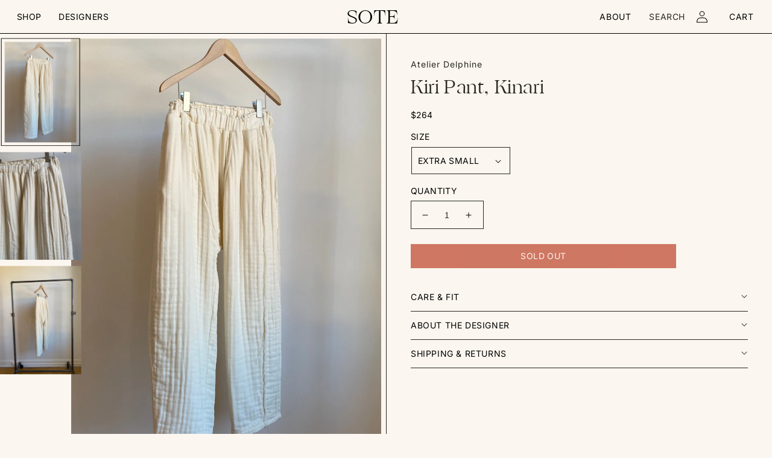

--- FILE ---
content_type: text/html; charset=utf-8
request_url: https://www.spiritoftheearth.com/products/kiri-pant-kinari
body_size: 30725
content:
<!doctype html>
<html class="no-js" lang="en">
  <head>
    <meta charset="utf-8">
    <meta http-equiv="X-UA-Compatible" content="IE=edge">
    <meta name="viewport" content="width=device-width,initial-scale=1">
    <meta name="theme-color" content="">
    <link rel="canonical" href="https://www.spiritoftheearth.com/products/kiri-pant-kinari">
    <link rel="preconnect" href="https://cdn.shopify.com" crossorigin><link rel="icon" type="image/png" href="//www.spiritoftheearth.com/cdn/shop/files/logo_transparent_b796096c-cec9-41cb-95b4-1aa296ca2163.gif?crop=center&height=32&v=1613741824&width=32"><link rel="preconnect" href="https://fonts.shopifycdn.com" crossorigin><title>
      Kiri Pant, Kinari
 &ndash; SOTE | Spirit of the Earth </title>

    

    

<meta property="og:site_name" content="SOTE | Spirit of the Earth ">
<meta property="og:url" content="https://www.spiritoftheearth.com/products/kiri-pant-kinari">
<meta property="og:title" content="Kiri Pant, Kinari">
<meta property="og:type" content="product">
<meta property="og:description" content="Spirit of the Earth is a Santa Fe, New Mexico based lifestyle shop offering a curated assortment of unique and handcrafted women&#39;s clothing, accessories and fine jewelry. Discover sustainable, emerging and established independent designer collections including Tony Malmed, Monica Cordera, Caron Callahan, Sofie D&#39;Hoore."><meta property="og:image" content="http://www.spiritoftheearth.com/cdn/shop/products/IMG_1107.jpg?v=1667238085">
  <meta property="og:image:secure_url" content="https://www.spiritoftheearth.com/cdn/shop/products/IMG_1107.jpg?v=1667238085">
  <meta property="og:image:width" content="2075">
  <meta property="og:image:height" content="2926"><meta property="og:price:amount" content="264">
  <meta property="og:price:currency" content="USD"><meta name="twitter:card" content="summary_large_image">
<meta name="twitter:title" content="Kiri Pant, Kinari">
<meta name="twitter:description" content="Spirit of the Earth is a Santa Fe, New Mexico based lifestyle shop offering a curated assortment of unique and handcrafted women&#39;s clothing, accessories and fine jewelry. Discover sustainable, emerging and established independent designer collections including Tony Malmed, Monica Cordera, Caron Callahan, Sofie D&#39;Hoore.">


    <script src="//www.spiritoftheearth.com/cdn/shop/t/13/assets/global.js?v=24850326154503943211688765669" defer="defer"></script>
    <script>window.performance && window.performance.mark && window.performance.mark('shopify.content_for_header.start');</script><meta name="google-site-verification" content="B1xtPTGK0xNBHFUTpT7TSpcfkO2f-XbL7kgs6dnfsas">
<meta id="shopify-digital-wallet" name="shopify-digital-wallet" content="/4875944009/digital_wallets/dialog">
<meta name="shopify-checkout-api-token" content="e0738007424d51ea202660a824682fae">
<meta id="in-context-paypal-metadata" data-shop-id="4875944009" data-venmo-supported="false" data-environment="production" data-locale="en_US" data-paypal-v4="true" data-currency="USD">
<link rel="alternate" type="application/json+oembed" href="https://www.spiritoftheearth.com/products/kiri-pant-kinari.oembed">
<script async="async" src="/checkouts/internal/preloads.js?locale=en-US"></script>
<link rel="preconnect" href="https://shop.app" crossorigin="anonymous">
<script async="async" src="https://shop.app/checkouts/internal/preloads.js?locale=en-US&shop_id=4875944009" crossorigin="anonymous"></script>
<script id="apple-pay-shop-capabilities" type="application/json">{"shopId":4875944009,"countryCode":"US","currencyCode":"USD","merchantCapabilities":["supports3DS"],"merchantId":"gid:\/\/shopify\/Shop\/4875944009","merchantName":"SOTE | Spirit of the Earth ","requiredBillingContactFields":["postalAddress","email"],"requiredShippingContactFields":["postalAddress","email"],"shippingType":"shipping","supportedNetworks":["visa","masterCard","amex","discover","elo","jcb"],"total":{"type":"pending","label":"SOTE | Spirit of the Earth ","amount":"1.00"},"shopifyPaymentsEnabled":true,"supportsSubscriptions":true}</script>
<script id="shopify-features" type="application/json">{"accessToken":"e0738007424d51ea202660a824682fae","betas":["rich-media-storefront-analytics"],"domain":"www.spiritoftheearth.com","predictiveSearch":true,"shopId":4875944009,"locale":"en"}</script>
<script>var Shopify = Shopify || {};
Shopify.shop = "sotesf.myshopify.com";
Shopify.locale = "en";
Shopify.currency = {"active":"USD","rate":"1.0"};
Shopify.country = "US";
Shopify.theme = {"name":"[DEV] SOTE 1.0","id":153806635290,"schema_name":"Esencia","schema_version":"1.0.5","theme_store_id":null,"role":"main"};
Shopify.theme.handle = "null";
Shopify.theme.style = {"id":null,"handle":null};
Shopify.cdnHost = "www.spiritoftheearth.com/cdn";
Shopify.routes = Shopify.routes || {};
Shopify.routes.root = "/";</script>
<script type="module">!function(o){(o.Shopify=o.Shopify||{}).modules=!0}(window);</script>
<script>!function(o){function n(){var o=[];function n(){o.push(Array.prototype.slice.apply(arguments))}return n.q=o,n}var t=o.Shopify=o.Shopify||{};t.loadFeatures=n(),t.autoloadFeatures=n()}(window);</script>
<script>
  window.ShopifyPay = window.ShopifyPay || {};
  window.ShopifyPay.apiHost = "shop.app\/pay";
  window.ShopifyPay.redirectState = null;
</script>
<script id="shop-js-analytics" type="application/json">{"pageType":"product"}</script>
<script defer="defer" async type="module" src="//www.spiritoftheearth.com/cdn/shopifycloud/shop-js/modules/v2/client.init-shop-cart-sync_D0dqhulL.en.esm.js"></script>
<script defer="defer" async type="module" src="//www.spiritoftheearth.com/cdn/shopifycloud/shop-js/modules/v2/chunk.common_CpVO7qML.esm.js"></script>
<script type="module">
  await import("//www.spiritoftheearth.com/cdn/shopifycloud/shop-js/modules/v2/client.init-shop-cart-sync_D0dqhulL.en.esm.js");
await import("//www.spiritoftheearth.com/cdn/shopifycloud/shop-js/modules/v2/chunk.common_CpVO7qML.esm.js");

  window.Shopify.SignInWithShop?.initShopCartSync?.({"fedCMEnabled":true,"windoidEnabled":true});

</script>
<script defer="defer" async type="module" src="//www.spiritoftheearth.com/cdn/shopifycloud/shop-js/modules/v2/client.payment-terms_BmrqWn8r.en.esm.js"></script>
<script defer="defer" async type="module" src="//www.spiritoftheearth.com/cdn/shopifycloud/shop-js/modules/v2/chunk.common_CpVO7qML.esm.js"></script>
<script defer="defer" async type="module" src="//www.spiritoftheearth.com/cdn/shopifycloud/shop-js/modules/v2/chunk.modal_DKF6x0Jh.esm.js"></script>
<script type="module">
  await import("//www.spiritoftheearth.com/cdn/shopifycloud/shop-js/modules/v2/client.payment-terms_BmrqWn8r.en.esm.js");
await import("//www.spiritoftheearth.com/cdn/shopifycloud/shop-js/modules/v2/chunk.common_CpVO7qML.esm.js");
await import("//www.spiritoftheearth.com/cdn/shopifycloud/shop-js/modules/v2/chunk.modal_DKF6x0Jh.esm.js");

  
</script>
<script>
  window.Shopify = window.Shopify || {};
  if (!window.Shopify.featureAssets) window.Shopify.featureAssets = {};
  window.Shopify.featureAssets['shop-js'] = {"shop-cart-sync":["modules/v2/client.shop-cart-sync_D9bwt38V.en.esm.js","modules/v2/chunk.common_CpVO7qML.esm.js"],"init-fed-cm":["modules/v2/client.init-fed-cm_BJ8NPuHe.en.esm.js","modules/v2/chunk.common_CpVO7qML.esm.js"],"init-shop-email-lookup-coordinator":["modules/v2/client.init-shop-email-lookup-coordinator_pVrP2-kG.en.esm.js","modules/v2/chunk.common_CpVO7qML.esm.js"],"shop-cash-offers":["modules/v2/client.shop-cash-offers_CNh7FWN-.en.esm.js","modules/v2/chunk.common_CpVO7qML.esm.js","modules/v2/chunk.modal_DKF6x0Jh.esm.js"],"init-shop-cart-sync":["modules/v2/client.init-shop-cart-sync_D0dqhulL.en.esm.js","modules/v2/chunk.common_CpVO7qML.esm.js"],"init-windoid":["modules/v2/client.init-windoid_DaoAelzT.en.esm.js","modules/v2/chunk.common_CpVO7qML.esm.js"],"shop-toast-manager":["modules/v2/client.shop-toast-manager_1DND8Tac.en.esm.js","modules/v2/chunk.common_CpVO7qML.esm.js"],"pay-button":["modules/v2/client.pay-button_CFeQi1r6.en.esm.js","modules/v2/chunk.common_CpVO7qML.esm.js"],"shop-button":["modules/v2/client.shop-button_Ca94MDdQ.en.esm.js","modules/v2/chunk.common_CpVO7qML.esm.js"],"shop-login-button":["modules/v2/client.shop-login-button_DPYNfp1Z.en.esm.js","modules/v2/chunk.common_CpVO7qML.esm.js","modules/v2/chunk.modal_DKF6x0Jh.esm.js"],"avatar":["modules/v2/client.avatar_BTnouDA3.en.esm.js"],"shop-follow-button":["modules/v2/client.shop-follow-button_BMKh4nJE.en.esm.js","modules/v2/chunk.common_CpVO7qML.esm.js","modules/v2/chunk.modal_DKF6x0Jh.esm.js"],"init-customer-accounts-sign-up":["modules/v2/client.init-customer-accounts-sign-up_CJXi5kRN.en.esm.js","modules/v2/client.shop-login-button_DPYNfp1Z.en.esm.js","modules/v2/chunk.common_CpVO7qML.esm.js","modules/v2/chunk.modal_DKF6x0Jh.esm.js"],"init-shop-for-new-customer-accounts":["modules/v2/client.init-shop-for-new-customer-accounts_BoBxkgWu.en.esm.js","modules/v2/client.shop-login-button_DPYNfp1Z.en.esm.js","modules/v2/chunk.common_CpVO7qML.esm.js","modules/v2/chunk.modal_DKF6x0Jh.esm.js"],"init-customer-accounts":["modules/v2/client.init-customer-accounts_DCuDTzpR.en.esm.js","modules/v2/client.shop-login-button_DPYNfp1Z.en.esm.js","modules/v2/chunk.common_CpVO7qML.esm.js","modules/v2/chunk.modal_DKF6x0Jh.esm.js"],"checkout-modal":["modules/v2/client.checkout-modal_U_3e4VxF.en.esm.js","modules/v2/chunk.common_CpVO7qML.esm.js","modules/v2/chunk.modal_DKF6x0Jh.esm.js"],"lead-capture":["modules/v2/client.lead-capture_DEgn0Z8u.en.esm.js","modules/v2/chunk.common_CpVO7qML.esm.js","modules/v2/chunk.modal_DKF6x0Jh.esm.js"],"shop-login":["modules/v2/client.shop-login_CoM5QKZ_.en.esm.js","modules/v2/chunk.common_CpVO7qML.esm.js","modules/v2/chunk.modal_DKF6x0Jh.esm.js"],"payment-terms":["modules/v2/client.payment-terms_BmrqWn8r.en.esm.js","modules/v2/chunk.common_CpVO7qML.esm.js","modules/v2/chunk.modal_DKF6x0Jh.esm.js"]};
</script>
<script>(function() {
  var isLoaded = false;
  function asyncLoad() {
    if (isLoaded) return;
    isLoaded = true;
    var urls = ["https:\/\/bku.sfo2.cdn.digitaloceanspaces.com\/Sv4.js?m=m14000\u0026shop=sotesf.myshopify.com"];
    for (var i = 0; i < urls.length; i++) {
      var s = document.createElement('script');
      s.type = 'text/javascript';
      s.async = true;
      s.src = urls[i];
      var x = document.getElementsByTagName('script')[0];
      x.parentNode.insertBefore(s, x);
    }
  };
  if(window.attachEvent) {
    window.attachEvent('onload', asyncLoad);
  } else {
    window.addEventListener('load', asyncLoad, false);
  }
})();</script>
<script id="__st">var __st={"a":4875944009,"offset":-18000,"reqid":"dfa9c409-ca51-4e23-93d4-d3a3b3394ce7-1763795566","pageurl":"www.spiritoftheearth.com\/products\/kiri-pant-kinari","u":"bbc1da33ac17","p":"product","rtyp":"product","rid":7978680844570};</script>
<script>window.ShopifyPaypalV4VisibilityTracking = true;</script>
<script id="captcha-bootstrap">!function(){'use strict';const t='contact',e='account',n='new_comment',o=[[t,t],['blogs',n],['comments',n],[t,'customer']],c=[[e,'customer_login'],[e,'guest_login'],[e,'recover_customer_password'],[e,'create_customer']],r=t=>t.map((([t,e])=>`form[action*='/${t}']:not([data-nocaptcha='true']) input[name='form_type'][value='${e}']`)).join(','),a=t=>()=>t?[...document.querySelectorAll(t)].map((t=>t.form)):[];function s(){const t=[...o],e=r(t);return a(e)}const i='password',u='form_key',d=['recaptcha-v3-token','g-recaptcha-response','h-captcha-response',i],f=()=>{try{return window.sessionStorage}catch{return}},m='__shopify_v',_=t=>t.elements[u];function p(t,e,n=!1){try{const o=window.sessionStorage,c=JSON.parse(o.getItem(e)),{data:r}=function(t){const{data:e,action:n}=t;return t[m]||n?{data:e,action:n}:{data:t,action:n}}(c);for(const[e,n]of Object.entries(r))t.elements[e]&&(t.elements[e].value=n);n&&o.removeItem(e)}catch(o){console.error('form repopulation failed',{error:o})}}const l='form_type',E='cptcha';function T(t){t.dataset[E]=!0}const w=window,h=w.document,L='Shopify',v='ce_forms',y='captcha';let A=!1;((t,e)=>{const n=(g='f06e6c50-85a8-45c8-87d0-21a2b65856fe',I='https://cdn.shopify.com/shopifycloud/storefront-forms-hcaptcha/ce_storefront_forms_captcha_hcaptcha.v1.5.2.iife.js',D={infoText:'Protected by hCaptcha',privacyText:'Privacy',termsText:'Terms'},(t,e,n)=>{const o=w[L][v],c=o.bindForm;if(c)return c(t,g,e,D).then(n);var r;o.q.push([[t,g,e,D],n]),r=I,A||(h.body.append(Object.assign(h.createElement('script'),{id:'captcha-provider',async:!0,src:r})),A=!0)});var g,I,D;w[L]=w[L]||{},w[L][v]=w[L][v]||{},w[L][v].q=[],w[L][y]=w[L][y]||{},w[L][y].protect=function(t,e){n(t,void 0,e),T(t)},Object.freeze(w[L][y]),function(t,e,n,w,h,L){const[v,y,A,g]=function(t,e,n){const i=e?o:[],u=t?c:[],d=[...i,...u],f=r(d),m=r(i),_=r(d.filter((([t,e])=>n.includes(e))));return[a(f),a(m),a(_),s()]}(w,h,L),I=t=>{const e=t.target;return e instanceof HTMLFormElement?e:e&&e.form},D=t=>v().includes(t);t.addEventListener('submit',(t=>{const e=I(t);if(!e)return;const n=D(e)&&!e.dataset.hcaptchaBound&&!e.dataset.recaptchaBound,o=_(e),c=g().includes(e)&&(!o||!o.value);(n||c)&&t.preventDefault(),c&&!n&&(function(t){try{if(!f())return;!function(t){const e=f();if(!e)return;const n=_(t);if(!n)return;const o=n.value;o&&e.removeItem(o)}(t);const e=Array.from(Array(32),(()=>Math.random().toString(36)[2])).join('');!function(t,e){_(t)||t.append(Object.assign(document.createElement('input'),{type:'hidden',name:u})),t.elements[u].value=e}(t,e),function(t,e){const n=f();if(!n)return;const o=[...t.querySelectorAll(`input[type='${i}']`)].map((({name:t})=>t)),c=[...d,...o],r={};for(const[a,s]of new FormData(t).entries())c.includes(a)||(r[a]=s);n.setItem(e,JSON.stringify({[m]:1,action:t.action,data:r}))}(t,e)}catch(e){console.error('failed to persist form',e)}}(e),e.submit())}));const S=(t,e)=>{t&&!t.dataset[E]&&(n(t,e.some((e=>e===t))),T(t))};for(const o of['focusin','change'])t.addEventListener(o,(t=>{const e=I(t);D(e)&&S(e,y())}));const B=e.get('form_key'),M=e.get(l),P=B&&M;t.addEventListener('DOMContentLoaded',(()=>{const t=y();if(P)for(const e of t)e.elements[l].value===M&&p(e,B);[...new Set([...A(),...v().filter((t=>'true'===t.dataset.shopifyCaptcha))])].forEach((e=>S(e,t)))}))}(h,new URLSearchParams(w.location.search),n,t,e,['guest_login'])})(!0,!0)}();</script>
<script integrity="sha256-52AcMU7V7pcBOXWImdc/TAGTFKeNjmkeM1Pvks/DTgc=" data-source-attribution="shopify.loadfeatures" defer="defer" src="//www.spiritoftheearth.com/cdn/shopifycloud/storefront/assets/storefront/load_feature-81c60534.js" crossorigin="anonymous"></script>
<script crossorigin="anonymous" defer="defer" src="//www.spiritoftheearth.com/cdn/shopifycloud/storefront/assets/shopify_pay/storefront-65b4c6d7.js?v=20250812"></script>
<script data-source-attribution="shopify.dynamic_checkout.dynamic.init">var Shopify=Shopify||{};Shopify.PaymentButton=Shopify.PaymentButton||{isStorefrontPortableWallets:!0,init:function(){window.Shopify.PaymentButton.init=function(){};var t=document.createElement("script");t.src="https://www.spiritoftheearth.com/cdn/shopifycloud/portable-wallets/latest/portable-wallets.en.js",t.type="module",document.head.appendChild(t)}};
</script>
<script data-source-attribution="shopify.dynamic_checkout.buyer_consent">
  function portableWalletsHideBuyerConsent(e){var t=document.getElementById("shopify-buyer-consent"),n=document.getElementById("shopify-subscription-policy-button");t&&n&&(t.classList.add("hidden"),t.setAttribute("aria-hidden","true"),n.removeEventListener("click",e))}function portableWalletsShowBuyerConsent(e){var t=document.getElementById("shopify-buyer-consent"),n=document.getElementById("shopify-subscription-policy-button");t&&n&&(t.classList.remove("hidden"),t.removeAttribute("aria-hidden"),n.addEventListener("click",e))}window.Shopify?.PaymentButton&&(window.Shopify.PaymentButton.hideBuyerConsent=portableWalletsHideBuyerConsent,window.Shopify.PaymentButton.showBuyerConsent=portableWalletsShowBuyerConsent);
</script>
<script data-source-attribution="shopify.dynamic_checkout.cart.bootstrap">document.addEventListener("DOMContentLoaded",(function(){function t(){return document.querySelector("shopify-accelerated-checkout-cart, shopify-accelerated-checkout")}if(t())Shopify.PaymentButton.init();else{new MutationObserver((function(e,n){t()&&(Shopify.PaymentButton.init(),n.disconnect())})).observe(document.body,{childList:!0,subtree:!0})}}));
</script>
<link id="shopify-accelerated-checkout-styles" rel="stylesheet" media="screen" href="https://www.spiritoftheearth.com/cdn/shopifycloud/portable-wallets/latest/accelerated-checkout-backwards-compat.css" crossorigin="anonymous">
<style id="shopify-accelerated-checkout-cart">
        #shopify-buyer-consent {
  margin-top: 1em;
  display: inline-block;
  width: 100%;
}

#shopify-buyer-consent.hidden {
  display: none;
}

#shopify-subscription-policy-button {
  background: none;
  border: none;
  padding: 0;
  text-decoration: underline;
  font-size: inherit;
  cursor: pointer;
}

#shopify-subscription-policy-button::before {
  box-shadow: none;
}

      </style>
<script id="sections-script" data-sections="product-recommendations,header,power-footer" defer="defer" src="//www.spiritoftheearth.com/cdn/shop/t/13/compiled_assets/scripts.js?13437"></script>
<script>window.performance && window.performance.mark && window.performance.mark('shopify.content_for_header.end');</script>


    <style data-shopify>
      @font-face {
  font-family: Inter;
  font-weight: 400;
  font-style: normal;
  font-display: swap;
  src: url("//www.spiritoftheearth.com/cdn/fonts/inter/inter_n4.b2a3f24c19b4de56e8871f609e73ca7f6d2e2bb9.woff2") format("woff2"),
       url("//www.spiritoftheearth.com/cdn/fonts/inter/inter_n4.af8052d517e0c9ffac7b814872cecc27ae1fa132.woff") format("woff");
}

      @font-face {
  font-family: Inter;
  font-weight: 700;
  font-style: normal;
  font-display: swap;
  src: url("//www.spiritoftheearth.com/cdn/fonts/inter/inter_n7.02711e6b374660cfc7915d1afc1c204e633421e4.woff2") format("woff2"),
       url("//www.spiritoftheearth.com/cdn/fonts/inter/inter_n7.6dab87426f6b8813070abd79972ceaf2f8d3b012.woff") format("woff");
}

      @font-face {
  font-family: Inter;
  font-weight: 400;
  font-style: italic;
  font-display: swap;
  src: url("//www.spiritoftheearth.com/cdn/fonts/inter/inter_i4.feae1981dda792ab80d117249d9c7e0f1017e5b3.woff2") format("woff2"),
       url("//www.spiritoftheearth.com/cdn/fonts/inter/inter_i4.62773b7113d5e5f02c71486623cf828884c85c6e.woff") format("woff");
}

      @font-face {
  font-family: Inter;
  font-weight: 700;
  font-style: italic;
  font-display: swap;
  src: url("//www.spiritoftheearth.com/cdn/fonts/inter/inter_i7.b377bcd4cc0f160622a22d638ae7e2cd9b86ea4c.woff2") format("woff2"),
       url("//www.spiritoftheearth.com/cdn/fonts/inter/inter_i7.7c69a6a34e3bb44fcf6f975857e13b9a9b25beb4.woff") format("woff");
}

      

      :root {
        --font-body-family: Inter, sans-serif;
        --font-body-style: normal;
        --font-body-weight: 400;
        --font-body-weight-bold: 700;

        --font-heading-family: "New York", Iowan Old Style, Apple Garamond, Baskerville, Times New Roman, Droid Serif, Times, Source Serif Pro, serif, Apple Color Emoji, Segoe UI Emoji, Segoe UI Symbol;
        --font-heading-style: normal;
        --font-heading-weight: 400;

        --font-body-scale: 1.0;
        --font-heading-scale: 1.0;

        --color-base-text: 41, 38, 35;
        --color-shadow: 41, 38, 35;
        --color-base-background-1: 251, 246, 239;
        --color-base-background-2: 251, 246, 239;
        --color-base-solid-button-labels: 251, 246, 239;
        --color-base-outline-button-labels: 41, 38, 35;
        --color-base-accent-1: 192, 77, 53;
        --color-base-accent-2: 41, 38, 35;
        --payment-terms-background-color: #fbf6ef;

        --gradient-base-background-1: #fbf6ef;
        --gradient-base-background-2: #fbf6ef;
        --gradient-base-accent-1: #c04d35;
        --gradient-base-accent-2: #292623;

        --media-padding: px;
        --media-border-opacity: 0.05;
        --media-border-width: 1px;
        --media-radius: 0px;
        --media-shadow-opacity: 0.0;
        --media-shadow-horizontal-offset: 0px;
        --media-shadow-vertical-offset: 4px;
        --media-shadow-blur-radius: 5px;
        --media-shadow-visible: 0;

        --page-width: 160rem;
        --page-width-margin: 0rem;

        --card-image-padding: 0.0rem;
        --card-corner-radius: 0.0rem;
        --card-text-alignment: left;
        --card-border-width: 0.0rem;
        --card-border-opacity: 0.1;
        --card-shadow-opacity: 0.0;
        --card-shadow-visible: 0;
        --card-shadow-horizontal-offset: 0.0rem;
        --card-shadow-vertical-offset: 0.4rem;
        --card-shadow-blur-radius: 0.5rem;

        --badge-corner-radius: 0.0rem;

        --popup-border-width: 1px;
        --popup-border-opacity: 0.1;
        --popup-corner-radius: 0px;
        --popup-shadow-opacity: 0.0;
        --popup-shadow-horizontal-offset: 0px;
        --popup-shadow-vertical-offset: 4px;
        --popup-shadow-blur-radius: 5px;

        --drawer-border-width: 1px;
        --drawer-border-opacity: 0.1;
        --drawer-shadow-opacity: 0.0;
        --drawer-shadow-horizontal-offset: 0px;
        --drawer-shadow-vertical-offset: 4px;
        --drawer-shadow-blur-radius: 5px;

        --spacing-sections-desktop: 0px;
        --spacing-sections-mobile: 0px;

        --grid-desktop-vertical-spacing: 4px;
        --grid-desktop-horizontal-spacing: 4px;
        --grid-mobile-vertical-spacing: 2px;
        --grid-mobile-horizontal-spacing: 2px;

        --text-boxes-border-opacity: 0.1;
        --text-boxes-border-width: 0px;
        --text-boxes-radius: 0px;
        --text-boxes-shadow-opacity: 0.0;
        --text-boxes-shadow-visible: 0;
        --text-boxes-shadow-horizontal-offset: 0px;
        --text-boxes-shadow-vertical-offset: 4px;
        --text-boxes-shadow-blur-radius: 5px;

        --buttons-radius: 0px;
        --buttons-radius-outset: 0px;
        --buttons-border-width: 1px;
        --buttons-border-opacity: 1.0;
        --buttons-shadow-opacity: 0.0;
        --buttons-shadow-visible: 0;
        --buttons-shadow-horizontal-offset: 0px;
        --buttons-shadow-vertical-offset: 0px;
        --buttons-shadow-blur-radius: 0px;
        --buttons-border-offset: 0px;

        --inputs-radius: 0px;
        --inputs-border-width: 1px;
        --inputs-border-opacity: 1.0;
        --inputs-shadow-opacity: 0.0;
        --inputs-shadow-horizontal-offset: 0px;
        --inputs-margin-offset: 0px;
        --inputs-shadow-vertical-offset: 4px;
        --inputs-shadow-blur-radius: 5px;
        --inputs-radius-outset: 0px;

        --variant-pills-radius: 30px;
        --variant-pills-border-width: 1px;
        --variant-pills-border-opacity: 0.55;
        --variant-pills-shadow-opacity: 0.0;
        --variant-pills-shadow-horizontal-offset: 0px;
        --variant-pills-shadow-vertical-offset: 4px;
        --variant-pills-shadow-blur-radius: 5px;
      }

      *,
      *::before,
      *::after {
        box-sizing: inherit;
      }

      html {
        box-sizing: border-box;
        font-size: calc(var(--font-body-scale) * 62.5%);
        height: 100%;
      }

      body {
        display: grid;
        grid-template-rows: auto auto 1fr auto;
        grid-template-columns: 100%;
        min-height: 100%;
        margin: 0;
        font-size: 1.5rem;
        letter-spacing: 0.06rem;
        line-height: calc(1 + 0.8 / var(--font-body-scale));
        font-family: var(--font-body-family);
        font-style: var(--font-body-style);
        font-weight: var(--font-body-weight);
      }

      @media screen and (min-width: 750px) {
        body {
          font-size: 1.6rem;
        }
      }
    </style>

    <link href="//www.spiritoftheearth.com/cdn/shop/t/13/assets/base.css?v=154762787788604583211690246388" rel="stylesheet" type="text/css" media="all" />
    <link href="//www.spiritoftheearth.com/cdn/shop/t/13/assets/theme-styles.css?v=110154003045100051041690246359" rel="stylesheet" type="text/css" media="all" />
    <link href="//www.spiritoftheearth.com/cdn/shop/t/13/assets/custom-styles.css?v=136712099014495386701752600883" rel="stylesheet" type="text/css" media="all" />
<link rel="preload" as="font" href="//www.spiritoftheearth.com/cdn/fonts/inter/inter_n4.b2a3f24c19b4de56e8871f609e73ca7f6d2e2bb9.woff2" type="font/woff2" crossorigin><link rel="stylesheet" href="//www.spiritoftheearth.com/cdn/shop/t/13/assets/component-predictive-search.css?v=165644661289088488651688765669" media="print" onload="this.media='all'"><script>document.documentElement.className = document.documentElement.className.replace('no-js', 'js');
    if (Shopify.designMode) {
      document.documentElement.classList.add('shopify-design-mode');
    }
    </script>
  <!-- BEGIN app block: shopify://apps/klaviyo-email-marketing-sms/blocks/klaviyo-onsite-embed/2632fe16-c075-4321-a88b-50b567f42507 -->












  <script async src="https://static.klaviyo.com/onsite/js/VYDusN/klaviyo.js?company_id=VYDusN"></script>
  <script>!function(){if(!window.klaviyo){window._klOnsite=window._klOnsite||[];try{window.klaviyo=new Proxy({},{get:function(n,i){return"push"===i?function(){var n;(n=window._klOnsite).push.apply(n,arguments)}:function(){for(var n=arguments.length,o=new Array(n),w=0;w<n;w++)o[w]=arguments[w];var t="function"==typeof o[o.length-1]?o.pop():void 0,e=new Promise((function(n){window._klOnsite.push([i].concat(o,[function(i){t&&t(i),n(i)}]))}));return e}}})}catch(n){window.klaviyo=window.klaviyo||[],window.klaviyo.push=function(){var n;(n=window._klOnsite).push.apply(n,arguments)}}}}();</script>

  
    <script id="viewed_product">
      if (item == null) {
        var _learnq = _learnq || [];

        var MetafieldReviews = null
        var MetafieldYotpoRating = null
        var MetafieldYotpoCount = null
        var MetafieldLooxRating = null
        var MetafieldLooxCount = null
        var okendoProduct = null
        var okendoProductReviewCount = null
        var okendoProductReviewAverageValue = null
        try {
          // The following fields are used for Customer Hub recently viewed in order to add reviews.
          // This information is not part of __kla_viewed. Instead, it is part of __kla_viewed_reviewed_items
          MetafieldReviews = {};
          MetafieldYotpoRating = null
          MetafieldYotpoCount = null
          MetafieldLooxRating = null
          MetafieldLooxCount = null

          okendoProduct = null
          // If the okendo metafield is not legacy, it will error, which then requires the new json formatted data
          if (okendoProduct && 'error' in okendoProduct) {
            okendoProduct = null
          }
          okendoProductReviewCount = okendoProduct ? okendoProduct.reviewCount : null
          okendoProductReviewAverageValue = okendoProduct ? okendoProduct.reviewAverageValue : null
        } catch (error) {
          console.error('Error in Klaviyo onsite reviews tracking:', error);
        }

        var item = {
          Name: "Kiri Pant, Kinari",
          ProductID: 7978680844570,
          Categories: ["ALL"],
          ImageURL: "https://www.spiritoftheearth.com/cdn/shop/products/IMG_1107_grande.jpg?v=1667238085",
          URL: "https://www.spiritoftheearth.com/products/kiri-pant-kinari",
          Brand: "Atelier Delphine",
          Price: "$264",
          Value: "264",
          CompareAtPrice: "$0"
        };
        _learnq.push(['track', 'Viewed Product', item]);
        _learnq.push(['trackViewedItem', {
          Title: item.Name,
          ItemId: item.ProductID,
          Categories: item.Categories,
          ImageUrl: item.ImageURL,
          Url: item.URL,
          Metadata: {
            Brand: item.Brand,
            Price: item.Price,
            Value: item.Value,
            CompareAtPrice: item.CompareAtPrice
          },
          metafields:{
            reviews: MetafieldReviews,
            yotpo:{
              rating: MetafieldYotpoRating,
              count: MetafieldYotpoCount,
            },
            loox:{
              rating: MetafieldLooxRating,
              count: MetafieldLooxCount,
            },
            okendo: {
              rating: okendoProductReviewAverageValue,
              count: okendoProductReviewCount,
            }
          }
        }]);
      }
    </script>
  




  <script>
    window.klaviyoReviewsProductDesignMode = false
  </script>







<!-- END app block --><link href="https://monorail-edge.shopifysvc.com" rel="dns-prefetch">
<script>(function(){if ("sendBeacon" in navigator && "performance" in window) {try {var session_token_from_headers = performance.getEntriesByType('navigation')[0].serverTiming.find(x => x.name == '_s').description;} catch {var session_token_from_headers = undefined;}var session_cookie_matches = document.cookie.match(/_shopify_s=([^;]*)/);var session_token_from_cookie = session_cookie_matches && session_cookie_matches.length === 2 ? session_cookie_matches[1] : "";var session_token = session_token_from_headers || session_token_from_cookie || "";function handle_abandonment_event(e) {var entries = performance.getEntries().filter(function(entry) {return /monorail-edge.shopifysvc.com/.test(entry.name);});if (!window.abandonment_tracked && entries.length === 0) {window.abandonment_tracked = true;var currentMs = Date.now();var navigation_start = performance.timing.navigationStart;var payload = {shop_id: 4875944009,url: window.location.href,navigation_start,duration: currentMs - navigation_start,session_token,page_type: "product"};window.navigator.sendBeacon("https://monorail-edge.shopifysvc.com/v1/produce", JSON.stringify({schema_id: "online_store_buyer_site_abandonment/1.1",payload: payload,metadata: {event_created_at_ms: currentMs,event_sent_at_ms: currentMs}}));}}window.addEventListener('pagehide', handle_abandonment_event);}}());</script>
<script id="web-pixels-manager-setup">(function e(e,d,r,n,o){if(void 0===o&&(o={}),!Boolean(null===(a=null===(i=window.Shopify)||void 0===i?void 0:i.analytics)||void 0===a?void 0:a.replayQueue)){var i,a;window.Shopify=window.Shopify||{};var t=window.Shopify;t.analytics=t.analytics||{};var s=t.analytics;s.replayQueue=[],s.publish=function(e,d,r){return s.replayQueue.push([e,d,r]),!0};try{self.performance.mark("wpm:start")}catch(e){}var l=function(){var e={modern:/Edge?\/(1{2}[4-9]|1[2-9]\d|[2-9]\d{2}|\d{4,})\.\d+(\.\d+|)|Firefox\/(1{2}[4-9]|1[2-9]\d|[2-9]\d{2}|\d{4,})\.\d+(\.\d+|)|Chrom(ium|e)\/(9{2}|\d{3,})\.\d+(\.\d+|)|(Maci|X1{2}).+ Version\/(15\.\d+|(1[6-9]|[2-9]\d|\d{3,})\.\d+)([,.]\d+|)( \(\w+\)|)( Mobile\/\w+|) Safari\/|Chrome.+OPR\/(9{2}|\d{3,})\.\d+\.\d+|(CPU[ +]OS|iPhone[ +]OS|CPU[ +]iPhone|CPU IPhone OS|CPU iPad OS)[ +]+(15[._]\d+|(1[6-9]|[2-9]\d|\d{3,})[._]\d+)([._]\d+|)|Android:?[ /-](13[3-9]|1[4-9]\d|[2-9]\d{2}|\d{4,})(\.\d+|)(\.\d+|)|Android.+Firefox\/(13[5-9]|1[4-9]\d|[2-9]\d{2}|\d{4,})\.\d+(\.\d+|)|Android.+Chrom(ium|e)\/(13[3-9]|1[4-9]\d|[2-9]\d{2}|\d{4,})\.\d+(\.\d+|)|SamsungBrowser\/([2-9]\d|\d{3,})\.\d+/,legacy:/Edge?\/(1[6-9]|[2-9]\d|\d{3,})\.\d+(\.\d+|)|Firefox\/(5[4-9]|[6-9]\d|\d{3,})\.\d+(\.\d+|)|Chrom(ium|e)\/(5[1-9]|[6-9]\d|\d{3,})\.\d+(\.\d+|)([\d.]+$|.*Safari\/(?![\d.]+ Edge\/[\d.]+$))|(Maci|X1{2}).+ Version\/(10\.\d+|(1[1-9]|[2-9]\d|\d{3,})\.\d+)([,.]\d+|)( \(\w+\)|)( Mobile\/\w+|) Safari\/|Chrome.+OPR\/(3[89]|[4-9]\d|\d{3,})\.\d+\.\d+|(CPU[ +]OS|iPhone[ +]OS|CPU[ +]iPhone|CPU IPhone OS|CPU iPad OS)[ +]+(10[._]\d+|(1[1-9]|[2-9]\d|\d{3,})[._]\d+)([._]\d+|)|Android:?[ /-](13[3-9]|1[4-9]\d|[2-9]\d{2}|\d{4,})(\.\d+|)(\.\d+|)|Mobile Safari.+OPR\/([89]\d|\d{3,})\.\d+\.\d+|Android.+Firefox\/(13[5-9]|1[4-9]\d|[2-9]\d{2}|\d{4,})\.\d+(\.\d+|)|Android.+Chrom(ium|e)\/(13[3-9]|1[4-9]\d|[2-9]\d{2}|\d{4,})\.\d+(\.\d+|)|Android.+(UC? ?Browser|UCWEB|U3)[ /]?(15\.([5-9]|\d{2,})|(1[6-9]|[2-9]\d|\d{3,})\.\d+)\.\d+|SamsungBrowser\/(5\.\d+|([6-9]|\d{2,})\.\d+)|Android.+MQ{2}Browser\/(14(\.(9|\d{2,})|)|(1[5-9]|[2-9]\d|\d{3,})(\.\d+|))(\.\d+|)|K[Aa][Ii]OS\/(3\.\d+|([4-9]|\d{2,})\.\d+)(\.\d+|)/},d=e.modern,r=e.legacy,n=navigator.userAgent;return n.match(d)?"modern":n.match(r)?"legacy":"unknown"}(),u="modern"===l?"modern":"legacy",c=(null!=n?n:{modern:"",legacy:""})[u],f=function(e){return[e.baseUrl,"/wpm","/b",e.hashVersion,"modern"===e.buildTarget?"m":"l",".js"].join("")}({baseUrl:d,hashVersion:r,buildTarget:u}),m=function(e){var d=e.version,r=e.bundleTarget,n=e.surface,o=e.pageUrl,i=e.monorailEndpoint;return{emit:function(e){var a=e.status,t=e.errorMsg,s=(new Date).getTime(),l=JSON.stringify({metadata:{event_sent_at_ms:s},events:[{schema_id:"web_pixels_manager_load/3.1",payload:{version:d,bundle_target:r,page_url:o,status:a,surface:n,error_msg:t},metadata:{event_created_at_ms:s}}]});if(!i)return console&&console.warn&&console.warn("[Web Pixels Manager] No Monorail endpoint provided, skipping logging."),!1;try{return self.navigator.sendBeacon.bind(self.navigator)(i,l)}catch(e){}var u=new XMLHttpRequest;try{return u.open("POST",i,!0),u.setRequestHeader("Content-Type","text/plain"),u.send(l),!0}catch(e){return console&&console.warn&&console.warn("[Web Pixels Manager] Got an unhandled error while logging to Monorail."),!1}}}}({version:r,bundleTarget:l,surface:e.surface,pageUrl:self.location.href,monorailEndpoint:e.monorailEndpoint});try{o.browserTarget=l,function(e){var d=e.src,r=e.async,n=void 0===r||r,o=e.onload,i=e.onerror,a=e.sri,t=e.scriptDataAttributes,s=void 0===t?{}:t,l=document.createElement("script"),u=document.querySelector("head"),c=document.querySelector("body");if(l.async=n,l.src=d,a&&(l.integrity=a,l.crossOrigin="anonymous"),s)for(var f in s)if(Object.prototype.hasOwnProperty.call(s,f))try{l.dataset[f]=s[f]}catch(e){}if(o&&l.addEventListener("load",o),i&&l.addEventListener("error",i),u)u.appendChild(l);else{if(!c)throw new Error("Did not find a head or body element to append the script");c.appendChild(l)}}({src:f,async:!0,onload:function(){if(!function(){var e,d;return Boolean(null===(d=null===(e=window.Shopify)||void 0===e?void 0:e.analytics)||void 0===d?void 0:d.initialized)}()){var d=window.webPixelsManager.init(e)||void 0;if(d){var r=window.Shopify.analytics;r.replayQueue.forEach((function(e){var r=e[0],n=e[1],o=e[2];d.publishCustomEvent(r,n,o)})),r.replayQueue=[],r.publish=d.publishCustomEvent,r.visitor=d.visitor,r.initialized=!0}}},onerror:function(){return m.emit({status:"failed",errorMsg:"".concat(f," has failed to load")})},sri:function(e){var d=/^sha384-[A-Za-z0-9+/=]+$/;return"string"==typeof e&&d.test(e)}(c)?c:"",scriptDataAttributes:o}),m.emit({status:"loading"})}catch(e){m.emit({status:"failed",errorMsg:(null==e?void 0:e.message)||"Unknown error"})}}})({shopId: 4875944009,storefrontBaseUrl: "https://www.spiritoftheearth.com",extensionsBaseUrl: "https://extensions.shopifycdn.com/cdn/shopifycloud/web-pixels-manager",monorailEndpoint: "https://monorail-edge.shopifysvc.com/unstable/produce_batch",surface: "storefront-renderer",enabledBetaFlags: ["2dca8a86"],webPixelsConfigList: [{"id":"862322970","configuration":"{\"config\":\"{\\\"pixel_id\\\":\\\"G-PM4N7D0R9X\\\",\\\"target_country\\\":\\\"US\\\",\\\"gtag_events\\\":[{\\\"type\\\":\\\"search\\\",\\\"action_label\\\":\\\"G-PM4N7D0R9X\\\"},{\\\"type\\\":\\\"begin_checkout\\\",\\\"action_label\\\":\\\"G-PM4N7D0R9X\\\"},{\\\"type\\\":\\\"view_item\\\",\\\"action_label\\\":[\\\"G-PM4N7D0R9X\\\",\\\"MC-E6B7863XHL\\\"]},{\\\"type\\\":\\\"purchase\\\",\\\"action_label\\\":[\\\"G-PM4N7D0R9X\\\",\\\"MC-E6B7863XHL\\\"]},{\\\"type\\\":\\\"page_view\\\",\\\"action_label\\\":[\\\"G-PM4N7D0R9X\\\",\\\"MC-E6B7863XHL\\\"]},{\\\"type\\\":\\\"add_payment_info\\\",\\\"action_label\\\":\\\"G-PM4N7D0R9X\\\"},{\\\"type\\\":\\\"add_to_cart\\\",\\\"action_label\\\":\\\"G-PM4N7D0R9X\\\"}],\\\"enable_monitoring_mode\\\":false}\"}","eventPayloadVersion":"v1","runtimeContext":"OPEN","scriptVersion":"b2a88bafab3e21179ed38636efcd8a93","type":"APP","apiClientId":1780363,"privacyPurposes":[],"dataSharingAdjustments":{"protectedCustomerApprovalScopes":["read_customer_address","read_customer_email","read_customer_name","read_customer_personal_data","read_customer_phone"]}},{"id":"139297050","eventPayloadVersion":"v1","runtimeContext":"LAX","scriptVersion":"1","type":"CUSTOM","privacyPurposes":["MARKETING"],"name":"Meta pixel (migrated)"},{"id":"shopify-app-pixel","configuration":"{}","eventPayloadVersion":"v1","runtimeContext":"STRICT","scriptVersion":"0450","apiClientId":"shopify-pixel","type":"APP","privacyPurposes":["ANALYTICS","MARKETING"]},{"id":"shopify-custom-pixel","eventPayloadVersion":"v1","runtimeContext":"LAX","scriptVersion":"0450","apiClientId":"shopify-pixel","type":"CUSTOM","privacyPurposes":["ANALYTICS","MARKETING"]}],isMerchantRequest: false,initData: {"shop":{"name":"SOTE | Spirit of the Earth ","paymentSettings":{"currencyCode":"USD"},"myshopifyDomain":"sotesf.myshopify.com","countryCode":"US","storefrontUrl":"https:\/\/www.spiritoftheearth.com"},"customer":null,"cart":null,"checkout":null,"productVariants":[{"price":{"amount":264.0,"currencyCode":"USD"},"product":{"title":"Kiri Pant, Kinari","vendor":"Atelier Delphine","id":"7978680844570","untranslatedTitle":"Kiri Pant, Kinari","url":"\/products\/kiri-pant-kinari","type":"General"},"id":"43707614724378","image":{"src":"\/\/www.spiritoftheearth.com\/cdn\/shop\/products\/IMG_1107.jpg?v=1667238085"},"sku":"KIRIPANT-KINARI-XS","title":"Extra Small","untranslatedTitle":"Extra Small"},{"price":{"amount":264.0,"currencyCode":"USD"},"product":{"title":"Kiri Pant, Kinari","vendor":"Atelier Delphine","id":"7978680844570","untranslatedTitle":"Kiri Pant, Kinari","url":"\/products\/kiri-pant-kinari","type":"General"},"id":"43707614757146","image":{"src":"\/\/www.spiritoftheearth.com\/cdn\/shop\/products\/IMG_1107.jpg?v=1667238085"},"sku":"KIRIPANT-KINARI-S","title":"Small","untranslatedTitle":"Small"},{"price":{"amount":264.0,"currencyCode":"USD"},"product":{"title":"Kiri Pant, Kinari","vendor":"Atelier Delphine","id":"7978680844570","untranslatedTitle":"Kiri Pant, Kinari","url":"\/products\/kiri-pant-kinari","type":"General"},"id":"43707614789914","image":{"src":"\/\/www.spiritoftheearth.com\/cdn\/shop\/products\/IMG_1107.jpg?v=1667238085"},"sku":"KIRIPANT-KINARI-M","title":"Medium","untranslatedTitle":"Medium"},{"price":{"amount":264.0,"currencyCode":"USD"},"product":{"title":"Kiri Pant, Kinari","vendor":"Atelier Delphine","id":"7978680844570","untranslatedTitle":"Kiri Pant, Kinari","url":"\/products\/kiri-pant-kinari","type":"General"},"id":"43707614822682","image":{"src":"\/\/www.spiritoftheearth.com\/cdn\/shop\/products\/IMG_1107.jpg?v=1667238085"},"sku":"KIRIPANT-KINARI-L","title":"Large","untranslatedTitle":"Large"}],"purchasingCompany":null},},"https://www.spiritoftheearth.com/cdn","ae1676cfwd2530674p4253c800m34e853cb",{"modern":"","legacy":""},{"shopId":"4875944009","storefrontBaseUrl":"https:\/\/www.spiritoftheearth.com","extensionBaseUrl":"https:\/\/extensions.shopifycdn.com\/cdn\/shopifycloud\/web-pixels-manager","surface":"storefront-renderer","enabledBetaFlags":"[\"2dca8a86\"]","isMerchantRequest":"false","hashVersion":"ae1676cfwd2530674p4253c800m34e853cb","publish":"custom","events":"[[\"page_viewed\",{}],[\"product_viewed\",{\"productVariant\":{\"price\":{\"amount\":264.0,\"currencyCode\":\"USD\"},\"product\":{\"title\":\"Kiri Pant, Kinari\",\"vendor\":\"Atelier Delphine\",\"id\":\"7978680844570\",\"untranslatedTitle\":\"Kiri Pant, Kinari\",\"url\":\"\/products\/kiri-pant-kinari\",\"type\":\"General\"},\"id\":\"43707614724378\",\"image\":{\"src\":\"\/\/www.spiritoftheearth.com\/cdn\/shop\/products\/IMG_1107.jpg?v=1667238085\"},\"sku\":\"KIRIPANT-KINARI-XS\",\"title\":\"Extra Small\",\"untranslatedTitle\":\"Extra Small\"}}]]"});</script><script>
  window.ShopifyAnalytics = window.ShopifyAnalytics || {};
  window.ShopifyAnalytics.meta = window.ShopifyAnalytics.meta || {};
  window.ShopifyAnalytics.meta.currency = 'USD';
  var meta = {"product":{"id":7978680844570,"gid":"gid:\/\/shopify\/Product\/7978680844570","vendor":"Atelier Delphine","type":"General","variants":[{"id":43707614724378,"price":26400,"name":"Kiri Pant, Kinari - Extra Small","public_title":"Extra Small","sku":"KIRIPANT-KINARI-XS"},{"id":43707614757146,"price":26400,"name":"Kiri Pant, Kinari - Small","public_title":"Small","sku":"KIRIPANT-KINARI-S"},{"id":43707614789914,"price":26400,"name":"Kiri Pant, Kinari - Medium","public_title":"Medium","sku":"KIRIPANT-KINARI-M"},{"id":43707614822682,"price":26400,"name":"Kiri Pant, Kinari - Large","public_title":"Large","sku":"KIRIPANT-KINARI-L"}],"remote":false},"page":{"pageType":"product","resourceType":"product","resourceId":7978680844570}};
  for (var attr in meta) {
    window.ShopifyAnalytics.meta[attr] = meta[attr];
  }
</script>
<script class="analytics">
  (function () {
    var customDocumentWrite = function(content) {
      var jquery = null;

      if (window.jQuery) {
        jquery = window.jQuery;
      } else if (window.Checkout && window.Checkout.$) {
        jquery = window.Checkout.$;
      }

      if (jquery) {
        jquery('body').append(content);
      }
    };

    var hasLoggedConversion = function(token) {
      if (token) {
        return document.cookie.indexOf('loggedConversion=' + token) !== -1;
      }
      return false;
    }

    var setCookieIfConversion = function(token) {
      if (token) {
        var twoMonthsFromNow = new Date(Date.now());
        twoMonthsFromNow.setMonth(twoMonthsFromNow.getMonth() + 2);

        document.cookie = 'loggedConversion=' + token + '; expires=' + twoMonthsFromNow;
      }
    }

    var trekkie = window.ShopifyAnalytics.lib = window.trekkie = window.trekkie || [];
    if (trekkie.integrations) {
      return;
    }
    trekkie.methods = [
      'identify',
      'page',
      'ready',
      'track',
      'trackForm',
      'trackLink'
    ];
    trekkie.factory = function(method) {
      return function() {
        var args = Array.prototype.slice.call(arguments);
        args.unshift(method);
        trekkie.push(args);
        return trekkie;
      };
    };
    for (var i = 0; i < trekkie.methods.length; i++) {
      var key = trekkie.methods[i];
      trekkie[key] = trekkie.factory(key);
    }
    trekkie.load = function(config) {
      trekkie.config = config || {};
      trekkie.config.initialDocumentCookie = document.cookie;
      var first = document.getElementsByTagName('script')[0];
      var script = document.createElement('script');
      script.type = 'text/javascript';
      script.onerror = function(e) {
        var scriptFallback = document.createElement('script');
        scriptFallback.type = 'text/javascript';
        scriptFallback.onerror = function(error) {
                var Monorail = {
      produce: function produce(monorailDomain, schemaId, payload) {
        var currentMs = new Date().getTime();
        var event = {
          schema_id: schemaId,
          payload: payload,
          metadata: {
            event_created_at_ms: currentMs,
            event_sent_at_ms: currentMs
          }
        };
        return Monorail.sendRequest("https://" + monorailDomain + "/v1/produce", JSON.stringify(event));
      },
      sendRequest: function sendRequest(endpointUrl, payload) {
        // Try the sendBeacon API
        if (window && window.navigator && typeof window.navigator.sendBeacon === 'function' && typeof window.Blob === 'function' && !Monorail.isIos12()) {
          var blobData = new window.Blob([payload], {
            type: 'text/plain'
          });

          if (window.navigator.sendBeacon(endpointUrl, blobData)) {
            return true;
          } // sendBeacon was not successful

        } // XHR beacon

        var xhr = new XMLHttpRequest();

        try {
          xhr.open('POST', endpointUrl);
          xhr.setRequestHeader('Content-Type', 'text/plain');
          xhr.send(payload);
        } catch (e) {
          console.log(e);
        }

        return false;
      },
      isIos12: function isIos12() {
        return window.navigator.userAgent.lastIndexOf('iPhone; CPU iPhone OS 12_') !== -1 || window.navigator.userAgent.lastIndexOf('iPad; CPU OS 12_') !== -1;
      }
    };
    Monorail.produce('monorail-edge.shopifysvc.com',
      'trekkie_storefront_load_errors/1.1',
      {shop_id: 4875944009,
      theme_id: 153806635290,
      app_name: "storefront",
      context_url: window.location.href,
      source_url: "//www.spiritoftheearth.com/cdn/s/trekkie.storefront.3c703df509f0f96f3237c9daa54e2777acf1a1dd.min.js"});

        };
        scriptFallback.async = true;
        scriptFallback.src = '//www.spiritoftheearth.com/cdn/s/trekkie.storefront.3c703df509f0f96f3237c9daa54e2777acf1a1dd.min.js';
        first.parentNode.insertBefore(scriptFallback, first);
      };
      script.async = true;
      script.src = '//www.spiritoftheearth.com/cdn/s/trekkie.storefront.3c703df509f0f96f3237c9daa54e2777acf1a1dd.min.js';
      first.parentNode.insertBefore(script, first);
    };
    trekkie.load(
      {"Trekkie":{"appName":"storefront","development":false,"defaultAttributes":{"shopId":4875944009,"isMerchantRequest":null,"themeId":153806635290,"themeCityHash":"4587929254403353255","contentLanguage":"en","currency":"USD","eventMetadataId":"07432704-bf46-4e8d-8e65-1ce492ca0209"},"isServerSideCookieWritingEnabled":true,"monorailRegion":"shop_domain","enabledBetaFlags":["f0df213a"]},"Session Attribution":{},"S2S":{"facebookCapiEnabled":false,"source":"trekkie-storefront-renderer","apiClientId":580111}}
    );

    var loaded = false;
    trekkie.ready(function() {
      if (loaded) return;
      loaded = true;

      window.ShopifyAnalytics.lib = window.trekkie;

      var originalDocumentWrite = document.write;
      document.write = customDocumentWrite;
      try { window.ShopifyAnalytics.merchantGoogleAnalytics.call(this); } catch(error) {};
      document.write = originalDocumentWrite;

      window.ShopifyAnalytics.lib.page(null,{"pageType":"product","resourceType":"product","resourceId":7978680844570,"shopifyEmitted":true});

      var match = window.location.pathname.match(/checkouts\/(.+)\/(thank_you|post_purchase)/)
      var token = match? match[1]: undefined;
      if (!hasLoggedConversion(token)) {
        setCookieIfConversion(token);
        window.ShopifyAnalytics.lib.track("Viewed Product",{"currency":"USD","variantId":43707614724378,"productId":7978680844570,"productGid":"gid:\/\/shopify\/Product\/7978680844570","name":"Kiri Pant, Kinari - Extra Small","price":"264.00","sku":"KIRIPANT-KINARI-XS","brand":"Atelier Delphine","variant":"Extra Small","category":"General","nonInteraction":true,"remote":false},undefined,undefined,{"shopifyEmitted":true});
      window.ShopifyAnalytics.lib.track("monorail:\/\/trekkie_storefront_viewed_product\/1.1",{"currency":"USD","variantId":43707614724378,"productId":7978680844570,"productGid":"gid:\/\/shopify\/Product\/7978680844570","name":"Kiri Pant, Kinari - Extra Small","price":"264.00","sku":"KIRIPANT-KINARI-XS","brand":"Atelier Delphine","variant":"Extra Small","category":"General","nonInteraction":true,"remote":false,"referer":"https:\/\/www.spiritoftheearth.com\/products\/kiri-pant-kinari"});
      }
    });


        var eventsListenerScript = document.createElement('script');
        eventsListenerScript.async = true;
        eventsListenerScript.src = "//www.spiritoftheearth.com/cdn/shopifycloud/storefront/assets/shop_events_listener-3da45d37.js";
        document.getElementsByTagName('head')[0].appendChild(eventsListenerScript);

})();</script>
  <script>
  if (!window.ga || (window.ga && typeof window.ga !== 'function')) {
    window.ga = function ga() {
      (window.ga.q = window.ga.q || []).push(arguments);
      if (window.Shopify && window.Shopify.analytics && typeof window.Shopify.analytics.publish === 'function') {
        window.Shopify.analytics.publish("ga_stub_called", {}, {sendTo: "google_osp_migration"});
      }
      console.error("Shopify's Google Analytics stub called with:", Array.from(arguments), "\nSee https://help.shopify.com/manual/promoting-marketing/pixels/pixel-migration#google for more information.");
    };
    if (window.Shopify && window.Shopify.analytics && typeof window.Shopify.analytics.publish === 'function') {
      window.Shopify.analytics.publish("ga_stub_initialized", {}, {sendTo: "google_osp_migration"});
    }
  }
</script>
<script
  defer
  src="https://www.spiritoftheearth.com/cdn/shopifycloud/perf-kit/shopify-perf-kit-2.1.2.min.js"
  data-application="storefront-renderer"
  data-shop-id="4875944009"
  data-render-region="gcp-us-central1"
  data-page-type="product"
  data-theme-instance-id="153806635290"
  data-theme-name="Esencia"
  data-theme-version="1.0.5"
  data-monorail-region="shop_domain"
  data-resource-timing-sampling-rate="10"
  data-shs="true"
  data-shs-beacon="true"
  data-shs-export-with-fetch="true"
  data-shs-logs-sample-rate="1"
></script>
</head>

  <body class="gradient template-product title-kiri-pant-kinari ">
    <a class="skip-to-content-link button visually-hidden" href="#MainContent">
      Skip to content
    </a><div id="shopify-section-announcement-bar" class="shopify-section">
</div>
    <div id="shopify-section-header" class="shopify-section section-header"><link rel="stylesheet" href="//www.spiritoftheearth.com/cdn/shop/t/13/assets/component-list-menu.css?v=151968516119678728991688765669" media="print" onload="this.media='all'">
<link rel="stylesheet" href="//www.spiritoftheearth.com/cdn/shop/t/13/assets/component-search.css?v=96455689198851321781688765669" media="print" onload="this.media='all'">
<link rel="stylesheet" href="//www.spiritoftheearth.com/cdn/shop/t/13/assets/component-menu-drawer.css?v=182311192829367774911688765669" media="print" onload="this.media='all'">
<link rel="stylesheet" href="//www.spiritoftheearth.com/cdn/shop/t/13/assets/component-cart-notification.css?v=119852831333870967341688765668" media="print" onload="this.media='all'">
<link rel="stylesheet" href="//www.spiritoftheearth.com/cdn/shop/t/13/assets/component-cart-items.css?v=23917223812499722491688765668" media="print" onload="this.media='all'"><link rel="stylesheet" href="//www.spiritoftheearth.com/cdn/shop/t/13/assets/component-price.css?v=112673864592427438181688765669" media="print" onload="this.media='all'">
  <link rel="stylesheet" href="//www.spiritoftheearth.com/cdn/shop/t/13/assets/component-loading-overlay.css?v=167310470843593579841688765669" media="print" onload="this.media='all'"><link rel="stylesheet" href="//www.spiritoftheearth.com/cdn/shop/t/13/assets/component-mega-menu.css?v=35213233402420353621691718931" media="print" onload="this.media='all'">
  <noscript><link href="//www.spiritoftheearth.com/cdn/shop/t/13/assets/component-mega-menu.css?v=35213233402420353621691718931" rel="stylesheet" type="text/css" media="all" /></noscript><noscript><link href="//www.spiritoftheearth.com/cdn/shop/t/13/assets/component-list-menu.css?v=151968516119678728991688765669" rel="stylesheet" type="text/css" media="all" /></noscript>
<noscript><link href="//www.spiritoftheearth.com/cdn/shop/t/13/assets/component-search.css?v=96455689198851321781688765669" rel="stylesheet" type="text/css" media="all" /></noscript>
<noscript><link href="//www.spiritoftheearth.com/cdn/shop/t/13/assets/component-menu-drawer.css?v=182311192829367774911688765669" rel="stylesheet" type="text/css" media="all" /></noscript>
<noscript><link href="//www.spiritoftheearth.com/cdn/shop/t/13/assets/component-cart-notification.css?v=119852831333870967341688765668" rel="stylesheet" type="text/css" media="all" /></noscript>
<noscript><link href="//www.spiritoftheearth.com/cdn/shop/t/13/assets/component-cart-items.css?v=23917223812499722491688765668" rel="stylesheet" type="text/css" media="all" /></noscript>

<style>
  header-drawer {
    justify-self: start;
    margin-left: -1.2rem;
  }

  .header__heading-logo {
    max-width: 90px;
  }

  @media screen and (min-width: 990px) {
    header-drawer {
      display: none;
    }
  }

  .menu-drawer-container {
    display: flex;
  }

  .list-menu {
    list-style: none;
    padding: 0;
    margin: 0;
  }

  .list-menu--inline {
    display: inline-flex;
    flex-wrap: wrap;
  }

  summary.list-menu__item {
    padding-right: 2.7rem;
  }

  .list-menu__item {
    display: flex;
    align-items: center;
    line-height: calc(1 + 0.3 / var(--font-body-scale));
  }

  .list-menu__item--link {
    text-decoration: none;
    padding-bottom: 1rem;
    padding-top: 1rem;
    line-height: calc(1 + 0.8 / var(--font-body-scale));
  }

  @media screen and (min-width: 750px) {
    .list-menu__item--link {
      padding-bottom: 0.5rem;
      padding-top: 0.5rem;
    }
  }
</style><style data-shopify>.header {
    padding-top: 10px;
    padding-bottom: 4px;
  }

  .section-header {
    margin-bottom: 0px;
  }

  @media screen and (min-width: 750px) {
    .section-header {
      margin-bottom: 0px;
    }
  }

  @media screen and (min-width: 990px) {
    .header {
      padding-top: 20px;
      padding-bottom: 8px;
    }
  }


</style><script src="//www.spiritoftheearth.com/cdn/shop/t/13/assets/details-disclosure.js?v=153497636716254413831688765669" defer="defer"></script>
<script src="//www.spiritoftheearth.com/cdn/shop/t/13/assets/details-modal.js?v=4511761896672669691688765669" defer="defer"></script>
<script src="//www.spiritoftheearth.com/cdn/shop/t/13/assets/cart-notification.js?v=31179948596492670111688765668" defer="defer"></script><svg xmlns="http://www.w3.org/2000/svg" class="hidden">
  <symbol id="icon-search" viewbox="0 0 18 19" fill="none">
    <path fill-rule="evenodd" clip-rule="evenodd" d="M11.03 11.68A5.784 5.784 0 112.85 3.5a5.784 5.784 0 018.18 8.18zm.26 1.12a6.78 6.78 0 11.72-.7l5.4 5.4a.5.5 0 11-.71.7l-5.41-5.4z" fill="currentColor"/>
  </symbol>

  <symbol id="icon-close" class="icon icon-close" fill="none" viewBox="0 0 18 17">
    <path d="M.865 15.978a.5.5 0 00.707.707l7.433-7.431 7.579 7.282a.501.501 0 00.846-.37.5.5 0 00-.153-.351L9.712 8.546l7.417-7.416a.5.5 0 10-.707-.708L8.991 7.853 1.413.573a.5.5 0 10-.693.72l7.563 7.268-7.418 7.417z" fill="currentColor">
  </symbol>
</svg>
<div class="header-wrapper color-background-1 gradient">
  <header class="header header--split-nav page-width header--has-menu"><header-drawer data-breakpoint="tablet">
        <details id="Details-menu-drawer-container" class="menu-drawer-container">
          <summary class="header__icon header__icon--menu header__icon--summary link focus-inset" aria-label="Menu">
            <span>
              <svg xmlns="http://www.w3.org/2000/svg" aria-hidden="true" focusable="false" role="presentation" class="icon icon-hamburger" fill="none" viewBox="0 0 18 16">
  <path d="M1 .5a.5.5 0 100 1h15.71a.5.5 0 000-1H1zM.5 8a.5.5 0 01.5-.5h15.71a.5.5 0 010 1H1A.5.5 0 01.5 8zm0 7a.5.5 0 01.5-.5h15.71a.5.5 0 010 1H1a.5.5 0 01-.5-.5z" fill="currentColor">
</svg>

              <svg xmlns="http://www.w3.org/2000/svg" aria-hidden="true" focusable="false" role="presentation" class="icon icon-close" fill="none" viewBox="0 0 18 17">
  <path d="M.865 15.978a.5.5 0 00.707.707l7.433-7.431 7.579 7.282a.501.501 0 00.846-.37.5.5 0 00-.153-.351L9.712 8.546l7.417-7.416a.5.5 0 10-.707-.708L8.991 7.853 1.413.573a.5.5 0 10-.693.72l7.563 7.268-7.418 7.417z" fill="currentColor">
</svg>

            </span>
          </summary>
          <div id="menu-drawer" class="gradient menu-drawer motion-reduce" tabindex="-1">
            <div class="menu-drawer__inner-container">
              <div class="menu-drawer__navigation-container">
                <nav class="menu-drawer__navigation">
                  <ul class="menu-drawer__menu has-submenu list-menu" role="list"><li><details id="Details-menu-drawer-menu-item-1">
                            <summary class="menu-drawer__menu-item list-menu__item link link--text focus-inset">
                              SHOP
                              <svg viewBox="0 0 14 10" fill="none" aria-hidden="true" focusable="false" role="presentation" class="icon icon-arrow" xmlns="http://www.w3.org/2000/svg">
  <path fill-rule="evenodd" clip-rule="evenodd" d="M8.537.808a.5.5 0 01.817-.162l4 4a.5.5 0 010 .708l-4 4a.5.5 0 11-.708-.708L11.793 5.5H1a.5.5 0 010-1h10.793L8.646 1.354a.5.5 0 01-.109-.546z" fill="currentColor">
</svg>

                              <svg aria-hidden="true" focusable="false" role="presentation" class="icon icon-caret" viewBox="0 0 10 6">
  <path fill-rule="evenodd" clip-rule="evenodd" d="M9.354.646a.5.5 0 00-.708 0L5 4.293 1.354.646a.5.5 0 00-.708.708l4 4a.5.5 0 00.708 0l4-4a.5.5 0 000-.708z" fill="currentColor">
</svg>

                            </summary>
                            <div id="link-SHOP" class="menu-drawer__submenu has-submenu gradient motion-reduce" tabindex="-1">
                              <div class="menu-drawer__inner-submenu">
                                <button class="menu-drawer__close-button link link--text focus-inset" aria-expanded="true">
                                  <svg viewBox="0 0 14 10" fill="none" aria-hidden="true" focusable="false" role="presentation" class="icon icon-arrow" xmlns="http://www.w3.org/2000/svg">
  <path fill-rule="evenodd" clip-rule="evenodd" d="M8.537.808a.5.5 0 01.817-.162l4 4a.5.5 0 010 .708l-4 4a.5.5 0 11-.708-.708L11.793 5.5H1a.5.5 0 010-1h10.793L8.646 1.354a.5.5 0 01-.109-.546z" fill="currentColor">
</svg>

                                  SHOP
                                </button>
                                <ul class="menu-drawer__menu list-menu" role="list" tabindex="-1"><li><a href="/collections/new-arrivals" class="menu-drawer__menu-item link link--text list-menu__item focus-inset">
                                          New Arrivals
                                        </a></li><li><details id="Details-menu-drawer-submenu-2">
                                          <summary class="menu-drawer__menu-item link link--text list-menu__item focus-inset">
                                            CLOTHING
                                            <svg viewBox="0 0 14 10" fill="none" aria-hidden="true" focusable="false" role="presentation" class="icon icon-arrow" xmlns="http://www.w3.org/2000/svg">
  <path fill-rule="evenodd" clip-rule="evenodd" d="M8.537.808a.5.5 0 01.817-.162l4 4a.5.5 0 010 .708l-4 4a.5.5 0 11-.708-.708L11.793 5.5H1a.5.5 0 010-1h10.793L8.646 1.354a.5.5 0 01-.109-.546z" fill="currentColor">
</svg>

                                            <svg aria-hidden="true" focusable="false" role="presentation" class="icon icon-caret" viewBox="0 0 10 6">
  <path fill-rule="evenodd" clip-rule="evenodd" d="M9.354.646a.5.5 0 00-.708 0L5 4.293 1.354.646a.5.5 0 00-.708.708l4 4a.5.5 0 00.708 0l4-4a.5.5 0 000-.708z" fill="currentColor">
</svg>

                                          </summary>
                                          <div id="childlink-CLOTHING" class="menu-drawer__submenu has-submenu gradient motion-reduce">
                                            <button class="menu-drawer__close-button link link--text focus-inset" aria-expanded="true">
                                              <svg viewBox="0 0 14 10" fill="none" aria-hidden="true" focusable="false" role="presentation" class="icon icon-arrow" xmlns="http://www.w3.org/2000/svg">
  <path fill-rule="evenodd" clip-rule="evenodd" d="M8.537.808a.5.5 0 01.817-.162l4 4a.5.5 0 010 .708l-4 4a.5.5 0 11-.708-.708L11.793 5.5H1a.5.5 0 010-1h10.793L8.646 1.354a.5.5 0 01-.109-.546z" fill="currentColor">
</svg>

                                              CLOTHING
                                            </button>
                                            <ul class="menu-drawer__menu list-menu" role="list" tabindex="-1"><li>
                                                  <a href="/collections/tops" class="menu-drawer__menu-item link link--text list-menu__item focus-inset">
                                                    Tops
                                                  </a>
                                                </li><li>
                                                  <a href="/collections/dresses" class="menu-drawer__menu-item link link--text list-menu__item focus-inset">
                                                    Dresses
                                                  </a>
                                                </li><li>
                                                  <a href="/collections/bottoms-1" class="menu-drawer__menu-item link link--text list-menu__item focus-inset">
                                                    Bottoms
                                                  </a>
                                                </li><li>
                                                  <a href="/collections/knits" class="menu-drawer__menu-item link link--text list-menu__item focus-inset">
                                                    Knits
                                                  </a>
                                                </li><li>
                                                  <a href="/collections/outerwear" class="menu-drawer__menu-item link link--text list-menu__item focus-inset">
                                                    Outerwear
                                                  </a>
                                                </li><li>
                                                  <a href="/collections/all-clothing" class="menu-drawer__menu-item link link--text list-menu__item focus-inset">
                                                    All Clothing
                                                  </a>
                                                </li><li>
                                                  <a href="/collections/sale" class="menu-drawer__menu-item link link--text list-menu__item focus-inset">
                                                    Sale
                                                  </a>
                                                </li></ul>
                                          </div>
                                        </details></li><li><details id="Details-menu-drawer-submenu-3">
                                          <summary class="menu-drawer__menu-item link link--text list-menu__item focus-inset">
                                            FINE JEWELRY
                                            <svg viewBox="0 0 14 10" fill="none" aria-hidden="true" focusable="false" role="presentation" class="icon icon-arrow" xmlns="http://www.w3.org/2000/svg">
  <path fill-rule="evenodd" clip-rule="evenodd" d="M8.537.808a.5.5 0 01.817-.162l4 4a.5.5 0 010 .708l-4 4a.5.5 0 11-.708-.708L11.793 5.5H1a.5.5 0 010-1h10.793L8.646 1.354a.5.5 0 01-.109-.546z" fill="currentColor">
</svg>

                                            <svg aria-hidden="true" focusable="false" role="presentation" class="icon icon-caret" viewBox="0 0 10 6">
  <path fill-rule="evenodd" clip-rule="evenodd" d="M9.354.646a.5.5 0 00-.708 0L5 4.293 1.354.646a.5.5 0 00-.708.708l4 4a.5.5 0 00.708 0l4-4a.5.5 0 000-.708z" fill="currentColor">
</svg>

                                          </summary>
                                          <div id="childlink-FINE JEWELRY" class="menu-drawer__submenu has-submenu gradient motion-reduce">
                                            <button class="menu-drawer__close-button link link--text focus-inset" aria-expanded="true">
                                              <svg viewBox="0 0 14 10" fill="none" aria-hidden="true" focusable="false" role="presentation" class="icon icon-arrow" xmlns="http://www.w3.org/2000/svg">
  <path fill-rule="evenodd" clip-rule="evenodd" d="M8.537.808a.5.5 0 01.817-.162l4 4a.5.5 0 010 .708l-4 4a.5.5 0 11-.708-.708L11.793 5.5H1a.5.5 0 010-1h10.793L8.646 1.354a.5.5 0 01-.109-.546z" fill="currentColor">
</svg>

                                              FINE JEWELRY
                                            </button>
                                            <ul class="menu-drawer__menu list-menu" role="list" tabindex="-1"><li>
                                                  <a href="/collections/rings" class="menu-drawer__menu-item link link--text list-menu__item focus-inset">
                                                    Rings
                                                  </a>
                                                </li><li>
                                                  <a href="/collections/earrings" class="menu-drawer__menu-item link link--text list-menu__item focus-inset">
                                                    Earrings
                                                  </a>
                                                </li><li>
                                                  <a href="/collections/necklaces" class="menu-drawer__menu-item link link--text list-menu__item focus-inset">
                                                    Necklaces
                                                  </a>
                                                </li><li>
                                                  <a href="/collections/bracelets" class="menu-drawer__menu-item link link--text list-menu__item focus-inset">
                                                    Bracelets
                                                  </a>
                                                </li><li>
                                                  <a href="/collections/all-jewelry" class="menu-drawer__menu-item link link--text list-menu__item focus-inset">
                                                    All Jewelry
                                                  </a>
                                                </li></ul>
                                          </div>
                                        </details></li><li><details id="Details-menu-drawer-submenu-4">
                                          <summary class="menu-drawer__menu-item link link--text list-menu__item focus-inset">
                                            HOME &amp; GIFT
                                            <svg viewBox="0 0 14 10" fill="none" aria-hidden="true" focusable="false" role="presentation" class="icon icon-arrow" xmlns="http://www.w3.org/2000/svg">
  <path fill-rule="evenodd" clip-rule="evenodd" d="M8.537.808a.5.5 0 01.817-.162l4 4a.5.5 0 010 .708l-4 4a.5.5 0 11-.708-.708L11.793 5.5H1a.5.5 0 010-1h10.793L8.646 1.354a.5.5 0 01-.109-.546z" fill="currentColor">
</svg>

                                            <svg aria-hidden="true" focusable="false" role="presentation" class="icon icon-caret" viewBox="0 0 10 6">
  <path fill-rule="evenodd" clip-rule="evenodd" d="M9.354.646a.5.5 0 00-.708 0L5 4.293 1.354.646a.5.5 0 00-.708.708l4 4a.5.5 0 00.708 0l4-4a.5.5 0 000-.708z" fill="currentColor">
</svg>

                                          </summary>
                                          <div id="childlink-HOME &amp; GIFT" class="menu-drawer__submenu has-submenu gradient motion-reduce">
                                            <button class="menu-drawer__close-button link link--text focus-inset" aria-expanded="true">
                                              <svg viewBox="0 0 14 10" fill="none" aria-hidden="true" focusable="false" role="presentation" class="icon icon-arrow" xmlns="http://www.w3.org/2000/svg">
  <path fill-rule="evenodd" clip-rule="evenodd" d="M8.537.808a.5.5 0 01.817-.162l4 4a.5.5 0 010 .708l-4 4a.5.5 0 11-.708-.708L11.793 5.5H1a.5.5 0 010-1h10.793L8.646 1.354a.5.5 0 01-.109-.546z" fill="currentColor">
</svg>

                                              HOME &amp; GIFT
                                            </button>
                                            <ul class="menu-drawer__menu list-menu" role="list" tabindex="-1"><li>
                                                  <a href="/collections/sote" class="menu-drawer__menu-item link link--text list-menu__item focus-inset">
                                                    SOTE CANDLES 
                                                  </a>
                                                </li><li>
                                                  <a href="/collections/books-2" class="menu-drawer__menu-item link link--text list-menu__item focus-inset">
                                                    Books
                                                  </a>
                                                </li><li>
                                                  <a href="/collections/home" class="menu-drawer__menu-item link link--text list-menu__item focus-inset">
                                                    All Home
                                                  </a>
                                                </li><li>
                                                  <a href="/collections/stationary" class="menu-drawer__menu-item link link--text list-menu__item focus-inset">
                                                    Stationery
                                                  </a>
                                                </li><li>
                                                  <a href="/collections/gift-guide-2024" class="menu-drawer__menu-item link link--text list-menu__item focus-inset">
                                                    Gift
                                                  </a>
                                                </li><li>
                                                  <a href="/collections/apothecary" class="menu-drawer__menu-item link link--text list-menu__item focus-inset">
                                                    Scent &amp; Apothecary 
                                                  </a>
                                                </li></ul>
                                          </div>
                                        </details></li><li><details id="Details-menu-drawer-submenu-5">
                                          <summary class="menu-drawer__menu-item link link--text list-menu__item focus-inset">
                                            ACCESSORIES
                                            <svg viewBox="0 0 14 10" fill="none" aria-hidden="true" focusable="false" role="presentation" class="icon icon-arrow" xmlns="http://www.w3.org/2000/svg">
  <path fill-rule="evenodd" clip-rule="evenodd" d="M8.537.808a.5.5 0 01.817-.162l4 4a.5.5 0 010 .708l-4 4a.5.5 0 11-.708-.708L11.793 5.5H1a.5.5 0 010-1h10.793L8.646 1.354a.5.5 0 01-.109-.546z" fill="currentColor">
</svg>

                                            <svg aria-hidden="true" focusable="false" role="presentation" class="icon icon-caret" viewBox="0 0 10 6">
  <path fill-rule="evenodd" clip-rule="evenodd" d="M9.354.646a.5.5 0 00-.708 0L5 4.293 1.354.646a.5.5 0 00-.708.708l4 4a.5.5 0 00.708 0l4-4a.5.5 0 000-.708z" fill="currentColor">
</svg>

                                          </summary>
                                          <div id="childlink-ACCESSORIES" class="menu-drawer__submenu has-submenu gradient motion-reduce">
                                            <button class="menu-drawer__close-button link link--text focus-inset" aria-expanded="true">
                                              <svg viewBox="0 0 14 10" fill="none" aria-hidden="true" focusable="false" role="presentation" class="icon icon-arrow" xmlns="http://www.w3.org/2000/svg">
  <path fill-rule="evenodd" clip-rule="evenodd" d="M8.537.808a.5.5 0 01.817-.162l4 4a.5.5 0 010 .708l-4 4a.5.5 0 11-.708-.708L11.793 5.5H1a.5.5 0 010-1h10.793L8.646 1.354a.5.5 0 01-.109-.546z" fill="currentColor">
</svg>

                                              ACCESSORIES
                                            </button>
                                            <ul class="menu-drawer__menu list-menu" role="list" tabindex="-1"><li>
                                                  <a href="/collections/bags-1" class="menu-drawer__menu-item link link--text list-menu__item focus-inset">
                                                    Bags
                                                  </a>
                                                </li><li>
                                                  <a href="/collections/hats-1" class="menu-drawer__menu-item link link--text list-menu__item focus-inset">
                                                    Hats
                                                  </a>
                                                </li><li>
                                                  <a href="/collections/wallets" class="menu-drawer__menu-item link link--text list-menu__item focus-inset">
                                                    Wallets
                                                  </a>
                                                </li></ul>
                                          </div>
                                        </details></li></ul>
                              </div>
                            </div>
                          </details></li><li><a href="/pages/designers" class="menu-drawer__menu-item list-menu__item link link--text focus-inset">
                            DESIGNERS
                          </a></li><!-- second menu drawer -->
                        
<li><a href="/pages/about" class="menu-drawer__menu-item list-menu__item link link--text focus-inset">
                            ABOUT
                          </a></li>
                    
                     

      
                  </ul>
                </nav>
                <div class="menu-drawer__utility-links"><a href="https://www.spiritoftheearth.com/customer_authentication/redirect?locale=en&region_country=US" class="menu-drawer__account link focus-inset h5">
                      <svg xmlns="http://www.w3.org/2000/svg" aria-hidden="true" focusable="false" role="presentation" class="icon icon-account" fill="none" viewBox="0 0 18 19">
  <path fill-rule="evenodd" clip-rule="evenodd" d="M6 4.5a3 3 0 116 0 3 3 0 01-6 0zm3-4a4 4 0 100 8 4 4 0 000-8zm5.58 12.15c1.12.82 1.83 2.24 1.91 4.85H1.51c.08-2.6.79-4.03 1.9-4.85C4.66 11.75 6.5 11.5 9 11.5s4.35.26 5.58 1.15zM9 10.5c-2.5 0-4.65.24-6.17 1.35C1.27 12.98.5 14.93.5 18v.5h17V18c0-3.07-.77-5.02-2.33-6.15-1.52-1.1-3.67-1.35-6.17-1.35z" fill="currentColor">
</svg>

Log in</a><ul class="list list-social list-unstyled" role="list"><li class="list-social__item">
                        <a href="https://facebook.com/shopify" class="list-social__link link"><svg aria-hidden="true" focusable="false" role="presentation" class="icon icon-facebook" viewBox="0 0 18 18">
  <path fill="currentColor" d="M16.42.61c.27 0 .5.1.69.28.19.2.28.42.28.7v15.44c0 .27-.1.5-.28.69a.94.94 0 01-.7.28h-4.39v-6.7h2.25l.31-2.65h-2.56v-1.7c0-.4.1-.72.28-.93.18-.2.5-.32 1-.32h1.37V3.35c-.6-.06-1.27-.1-2.01-.1-1.01 0-1.83.3-2.45.9-.62.6-.93 1.44-.93 2.53v1.97H7.04v2.65h2.24V18H.98c-.28 0-.5-.1-.7-.28a.94.94 0 01-.28-.7V1.59c0-.27.1-.5.28-.69a.94.94 0 01.7-.28h15.44z">
</svg>
<span class="visually-hidden">Facebook</span>
                        </a>
                      </li><li class="list-social__item">
                        <a href="https://pinterest.com/shopify" class="list-social__link link"><svg aria-hidden="true" focusable="false" role="presentation" class="icon icon-pinterest" viewBox="0 0 17 18">
  <path fill="currentColor" d="M8.48.58a8.42 8.42 0 015.9 2.45 8.42 8.42 0 011.33 10.08 8.28 8.28 0 01-7.23 4.16 8.5 8.5 0 01-2.37-.32c.42-.68.7-1.29.85-1.8l.59-2.29c.14.28.41.52.8.73.4.2.8.31 1.24.31.87 0 1.65-.25 2.34-.75a4.87 4.87 0 001.6-2.05 7.3 7.3 0 00.56-2.93c0-1.3-.5-2.41-1.49-3.36a5.27 5.27 0 00-3.8-1.43c-.93 0-1.8.16-2.58.48A5.23 5.23 0 002.85 8.6c0 .75.14 1.41.43 1.98.28.56.7.96 1.27 1.2.1.04.19.04.26 0 .07-.03.12-.1.15-.2l.18-.68c.05-.15.02-.3-.11-.45a2.35 2.35 0 01-.57-1.63A3.96 3.96 0 018.6 4.8c1.09 0 1.94.3 2.54.89.61.6.92 1.37.92 2.32 0 .8-.11 1.54-.33 2.21a3.97 3.97 0 01-.93 1.62c-.4.4-.87.6-1.4.6-.43 0-.78-.15-1.06-.47-.27-.32-.36-.7-.26-1.13a111.14 111.14 0 01.47-1.6l.18-.73c.06-.26.09-.47.09-.65 0-.36-.1-.66-.28-.89-.2-.23-.47-.35-.83-.35-.45 0-.83.2-1.13.62-.3.41-.46.93-.46 1.56a4.1 4.1 0 00.18 1.15l.06.15c-.6 2.58-.95 4.1-1.08 4.54-.12.55-.16 1.2-.13 1.94a8.4 8.4 0 01-5-7.65c0-2.3.81-4.28 2.44-5.9A8.04 8.04 0 018.48.57z">
</svg>
<span class="visually-hidden">Pinterest</span>
                        </a>
                      </li><li class="list-social__item">
                        <a href="http://instagram.com/shopify" class="list-social__link link"><svg aria-hidden="true" focusable="false" role="presentation" class="icon icon-instagram" viewBox="0 0 18 18">
  <path fill="currentColor" d="M8.77 1.58c2.34 0 2.62.01 3.54.05.86.04 1.32.18 1.63.3.41.17.7.35 1.01.66.3.3.5.6.65 1 .12.32.27.78.3 1.64.05.92.06 1.2.06 3.54s-.01 2.62-.05 3.54a4.79 4.79 0 01-.3 1.63c-.17.41-.35.7-.66 1.01-.3.3-.6.5-1.01.66-.31.12-.77.26-1.63.3-.92.04-1.2.05-3.54.05s-2.62 0-3.55-.05a4.79 4.79 0 01-1.62-.3c-.42-.16-.7-.35-1.01-.66-.31-.3-.5-.6-.66-1a4.87 4.87 0 01-.3-1.64c-.04-.92-.05-1.2-.05-3.54s0-2.62.05-3.54c.04-.86.18-1.32.3-1.63.16-.41.35-.7.66-1.01.3-.3.6-.5 1-.65.32-.12.78-.27 1.63-.3.93-.05 1.2-.06 3.55-.06zm0-1.58C6.39 0 6.09.01 5.15.05c-.93.04-1.57.2-2.13.4-.57.23-1.06.54-1.55 1.02C1 1.96.7 2.45.46 3.02c-.22.56-.37 1.2-.4 2.13C0 6.1 0 6.4 0 8.77s.01 2.68.05 3.61c.04.94.2 1.57.4 2.13.23.58.54 1.07 1.02 1.56.49.48.98.78 1.55 1.01.56.22 1.2.37 2.13.4.94.05 1.24.06 3.62.06 2.39 0 2.68-.01 3.62-.05.93-.04 1.57-.2 2.13-.41a4.27 4.27 0 001.55-1.01c.49-.49.79-.98 1.01-1.56.22-.55.37-1.19.41-2.13.04-.93.05-1.23.05-3.61 0-2.39 0-2.68-.05-3.62a6.47 6.47 0 00-.4-2.13 4.27 4.27 0 00-1.02-1.55A4.35 4.35 0 0014.52.46a6.43 6.43 0 00-2.13-.41A69 69 0 008.77 0z"/>
  <path fill="currentColor" d="M8.8 4a4.5 4.5 0 100 9 4.5 4.5 0 000-9zm0 7.43a2.92 2.92 0 110-5.85 2.92 2.92 0 010 5.85zM13.43 5a1.05 1.05 0 100-2.1 1.05 1.05 0 000 2.1z">
</svg>
<span class="visually-hidden">Instagram</span>
                        </a>
                      </li></ul>
                </div>
              </div>
            </div>
          </div>
        </details>
      </header-drawer><a href="/" class="header__heading-link link link--text focus-inset"><h2 class="header-text">
  <span class="acronym">S</span><span class="fade">pirit</span>
  <!-- No space between "S" and "pirit" -->
  <span class="acronym">O</span><span class="fade">f</span>
  <!-- No space between "O" and "f" -->
  <span class="acronym">T</span><span class="fade">he</span>
  <!-- No space between "T" and "he" -->
  <span class="acronym">E</span><span class="fade">arth</span>
  <!-- No space between "E" and "arth" -->
</h2></a><nav class="header__inline-menu">
          <ul class="list-menu list-menu--inline" role="list"><li><header-menu>
                    <details id="Details-HeaderMenu-1" class="mega-menu">
                      <summary class="header__menu-item list-menu__item link focus-inset">
                        <span>SHOP</span>
                        <svg aria-hidden="true" focusable="false" role="presentation" class="icon icon-caret" viewBox="0 0 10 6">
  <path fill-rule="evenodd" clip-rule="evenodd" d="M9.354.646a.5.5 0 00-.708 0L5 4.293 1.354.646a.5.5 0 00-.708.708l4 4a.5.5 0 00.708 0l4-4a.5.5 0 000-.708z" fill="currentColor">
</svg>

                      </summary>
                      <div id="MegaMenu-Content-1" class="mega-menu__content gradient motion-reduce global-settings-popup" tabindex="-1">
                        <ul class="mega-menu__list page-width" role="list"><li>
                              <a href="/collections/new-arrivals" class="mega-menu__link mega-menu__link--level-2 link">
                                New Arrivals
                              </a></li><li>
                              <a href="/collections/all-clothing" class="mega-menu__link mega-menu__link--level-2 link">
                                CLOTHING
                              </a><ul class="list-unstyled" role="list"><li>
                                      <a href="/collections/tops" class="mega-menu__link link">
                                        Tops
                                      </a>
                                    </li><li>
                                      <a href="/collections/dresses" class="mega-menu__link link">
                                        Dresses
                                      </a>
                                    </li><li>
                                      <a href="/collections/bottoms-1" class="mega-menu__link link">
                                        Bottoms
                                      </a>
                                    </li><li>
                                      <a href="/collections/knits" class="mega-menu__link link">
                                        Knits
                                      </a>
                                    </li><li>
                                      <a href="/collections/outerwear" class="mega-menu__link link">
                                        Outerwear
                                      </a>
                                    </li><li>
                                      <a href="/collections/all-clothing" class="mega-menu__link link">
                                        All Clothing
                                      </a>
                                    </li><li>
                                      <a href="/collections/sale" class="mega-menu__link link">
                                        Sale
                                      </a>
                                    </li></ul></li><li>
                              <a href="/collections/all-jewelry" class="mega-menu__link mega-menu__link--level-2 link">
                                FINE JEWELRY
                              </a><ul class="list-unstyled" role="list"><li>
                                      <a href="/collections/rings" class="mega-menu__link link">
                                        Rings
                                      </a>
                                    </li><li>
                                      <a href="/collections/earrings" class="mega-menu__link link">
                                        Earrings
                                      </a>
                                    </li><li>
                                      <a href="/collections/necklaces" class="mega-menu__link link">
                                        Necklaces
                                      </a>
                                    </li><li>
                                      <a href="/collections/bracelets" class="mega-menu__link link">
                                        Bracelets
                                      </a>
                                    </li><li>
                                      <a href="/collections/all-jewelry" class="mega-menu__link link">
                                        All Jewelry
                                      </a>
                                    </li></ul></li><li>
                              <a href="/collections/home" class="mega-menu__link mega-menu__link--level-2 link">
                                HOME &amp; GIFT
                              </a><ul class="list-unstyled" role="list"><li>
                                      <a href="/collections/sote" class="mega-menu__link link">
                                        SOTE CANDLES 
                                      </a>
                                    </li><li>
                                      <a href="/collections/books-2" class="mega-menu__link link">
                                        Books
                                      </a>
                                    </li><li>
                                      <a href="/collections/home" class="mega-menu__link link">
                                        All Home
                                      </a>
                                    </li><li>
                                      <a href="/collections/stationary" class="mega-menu__link link">
                                        Stationery
                                      </a>
                                    </li><li>
                                      <a href="/collections/gift-guide-2024" class="mega-menu__link link">
                                        Gift
                                      </a>
                                    </li><li>
                                      <a href="/collections/apothecary" class="mega-menu__link link">
                                        Scent &amp; Apothecary 
                                      </a>
                                    </li></ul></li><li>
                              <a href="/collections/all-accessories" class="mega-menu__link mega-menu__link--level-2 link">
                                ACCESSORIES
                              </a><ul class="list-unstyled" role="list"><li>
                                      <a href="/collections/bags-1" class="mega-menu__link link">
                                        Bags
                                      </a>
                                    </li><li>
                                      <a href="/collections/hats-1" class="mega-menu__link link">
                                        Hats
                                      </a>
                                    </li><li>
                                      <a href="/collections/wallets" class="mega-menu__link link">
                                        Wallets
                                      </a>
                                    </li></ul></li></ul>
                         <!-- Mega menu blocks -->
                             
                          
                         <!-- end mega menu-->


                  
                      </div>
                    </details>
                  </header-menu></li><li><a href="/pages/designers" class="header__menu-item header__menu-item list-menu__item link link--text focus-inset">
                    <span>DESIGNERS</span>
                  </a></li></ul>
        </nav>
         <!-- second menu -->
         
         <nav class="header__inline-menu second_menu">
          <ul class="list-menu list-menu--inline" role="list"><li><a href="/pages/about" class="header__menu-item header__menu-item list-menu__item link link--text focus-inset">
                    <span>ABOUT</span>
                  </a></li></ul>
        </nav>
        
       <!-- end second menu--><div class="header__icons">
      <details-modal class="header__search">
        <details>
          <summary class="header__icon header__icon--search header__icon--summary link focus-inset modal__toggle" aria-haspopup="dialog" aria-label="Search">
            <span>
              <svg class="modal__toggle-open icon icon-search" aria-hidden="true" focusable="false" role="presentation">
                <use href="#icon-search">
              </svg>
              <svg class="modal__toggle-close icon icon-close" aria-hidden="true" focusable="false" role="presentation">
                <use href="#icon-close">
              </svg>
            </span>
          </summary>
          <div class="search-modal modal__content gradient" role="dialog" aria-modal="true" aria-label="Search">
            <div class="modal-overlay"></div>
            <div class="search-modal__content search-modal__content-bottom" tabindex="-1"><predictive-search class="search-modal__form" data-loading-text="Loading..."><form action="/search" method="get" role="search" class="search search-modal__form">
                  <div class="field">
                    <input class="search__input field__input"
                      id="Search-In-Modal"
                      type="search"
                      name="q"
                      value=""
                      placeholder="Search"role="combobox"
                        aria-expanded="false"
                        aria-owns="predictive-search-results-list"
                        aria-controls="predictive-search-results-list"
                        aria-haspopup="listbox"
                        aria-autocomplete="list"
                        autocorrect="off"
                        autocomplete="off"
                        autocapitalize="off"
                        spellcheck="false">
                    <label class="field__label" for="Search-In-Modal">Search</label>
                    <input type="hidden" name="options[prefix]" value="last">
                    <button class="search__button field__button" aria-label="Search">
                      <svg class="icon icon-search" aria-hidden="true" focusable="false" role="presentation">
                        <use href="#icon-search">
                      </svg>
                    </button>
                  </div><div class="predictive-search predictive-search--header" tabindex="-1" data-predictive-search>
                      <div class="predictive-search__loading-state">
                        <svg aria-hidden="true" focusable="false" role="presentation" class="spinner" viewBox="0 0 66 66" xmlns="http://www.w3.org/2000/svg">
                          <circle class="path" fill="none" stroke-width="6" cx="33" cy="33" r="30"></circle>
                        </svg>
                      </div>
                    </div>

                    <span class="predictive-search-status visually-hidden" role="status" aria-hidden="true"></span></form></predictive-search><button type="button" class="search-modal__close-button modal__close-button link link--text focus-inset" aria-label="Close">
                <svg class="icon icon-close" aria-hidden="true" focusable="false" role="presentation">
                  <use href="#icon-close">
                </svg>
              </button>
            </div>
          </div>
        </details>
      </details-modal><a href="https://www.spiritoftheearth.com/customer_authentication/redirect?locale=en&region_country=US" class="header__icon header__icon--account link focus-inset small-hide">
          <svg xmlns="http://www.w3.org/2000/svg" aria-hidden="true" focusable="false" role="presentation" class="icon icon-account" fill="none" viewBox="0 0 18 19">
  <path fill-rule="evenodd" clip-rule="evenodd" d="M6 4.5a3 3 0 116 0 3 3 0 01-6 0zm3-4a4 4 0 100 8 4 4 0 000-8zm5.58 12.15c1.12.82 1.83 2.24 1.91 4.85H1.51c.08-2.6.79-4.03 1.9-4.85C4.66 11.75 6.5 11.5 9 11.5s4.35.26 5.58 1.15zM9 10.5c-2.5 0-4.65.24-6.17 1.35C1.27 12.98.5 14.93.5 18v.5h17V18c0-3.07-.77-5.02-2.33-6.15-1.52-1.1-3.67-1.35-6.17-1.35z" fill="currentColor">
</svg>

          <span class="visually-hidden">Log in</span>
        </a><a href="/cart" class="header__icon header__icon--cart link focus-inset" id="cart-icon-bubble"><svg class="icon icon-cart-empty" aria-hidden="true" focusable="false" role="presentation" xmlns="http://www.w3.org/2000/svg" viewBox="0 0 40 40" fill="none">
  <path d="m15.75 11.8h-3.16l-.77 11.6a5 5 0 0 0 4.99 5.34h7.38a5 5 0 0 0 4.99-5.33l-.78-11.61zm0 1h-2.22l-.71 10.67a4 4 0 0 0 3.99 4.27h7.38a4 4 0 0 0 4-4.27l-.72-10.67h-2.22v.63a4.75 4.75 0 1 1 -9.5 0zm8.5 0h-7.5v.63a3.75 3.75 0 1 0 7.5 0z" fill="currentColor" fill-rule="evenodd"/>
</svg>
<span class="visually-hidden">Cart</span></a>
    </div>
  </header>
</div>

<cart-notification>
  <div class="cart-notification-wrapper page-width">
    <div id="cart-notification" class="cart-notification focus-inset color-background-1 gradient" aria-modal="true" aria-label="Item added to your cart" role="dialog" tabindex="-1">
      <div class="cart-notification__header">
        <h2 class="cart-notification__heading caption-large text-body"><svg class="icon icon-checkmark color-foreground-text" aria-hidden="true" focusable="false" xmlns="http://www.w3.org/2000/svg" viewBox="0 0 12 9" fill="none">
  <path fill-rule="evenodd" clip-rule="evenodd" d="M11.35.643a.5.5 0 01.006.707l-6.77 6.886a.5.5 0 01-.719-.006L.638 4.845a.5.5 0 11.724-.69l2.872 3.011 6.41-6.517a.5.5 0 01.707-.006h-.001z" fill="currentColor"/>
</svg>
Item added to your cart</h2>
        <button type="button" class="cart-notification__close modal__close-button link link--text focus-inset" aria-label="Close">
          <svg class="icon icon-close" aria-hidden="true" focusable="false"><use href="#icon-close"></svg>
        </button>
      </div>
      <div id="cart-notification-product" class="cart-notification-product"></div>
      <div class="cart-notification__links">
        <a href="/cart" id="cart-notification-button" class="button button--secondary button--full-width"></a>
        <form action="/cart" method="post" id="cart-notification-form">
          <button class="button button--primary button--full-width" name="checkout">Check out</button>
        </form>
        <button type="button" class="link button-label">Continue shopping</button>
      </div>
    </div>
  </div>
</cart-notification>
<style data-shopify>
  .cart-notification {
     display: none;
  }
</style>


<script type="application/ld+json">
  {
    "@context": "http://schema.org",
    "@type": "Organization",
    "name": "SOTE | Spirit of the Earth ",
    
    "sameAs": [
      "",
      "https:\/\/facebook.com\/shopify",
      "https:\/\/pinterest.com\/shopify",
      "http:\/\/instagram.com\/shopify",
      "",
      "",
      "",
      "",
      ""
    ],
    "url": "https:\/\/www.spiritoftheearth.com"
  }
</script></div>
    <main id="MainContent" class="content-for-layout focus-none" role="main" tabindex="-1">
      <section id="shopify-section-template--19784695185690__main" class="shopify-section section"><section id="MainProduct-template--19784695185690__main" class="section-template--19784695185690__main-padding section-stylish--product" data-section="template--19784695185690__main" >
  <link href="//www.spiritoftheearth.com/cdn/shop/t/13/assets/section-main-product.css?v=167216321282746490001709413075" rel="stylesheet" type="text/css" media="all" />
  <link href="//www.spiritoftheearth.com/cdn/shop/t/13/assets/component-accordion.css?v=180964204318874863811688765668" rel="stylesheet" type="text/css" media="all" />
  <link href="//www.spiritoftheearth.com/cdn/shop/t/13/assets/component-price.css?v=112673864592427438181688765669" rel="stylesheet" type="text/css" media="all" />
  <link href="//www.spiritoftheearth.com/cdn/shop/t/13/assets/component-rte.css?v=69919436638515329781688765669" rel="stylesheet" type="text/css" media="all" />
  <link href="//www.spiritoftheearth.com/cdn/shop/t/13/assets/component-slider.css?v=95971316053212773771688765669" rel="stylesheet" type="text/css" media="all" />
  <link href="//www.spiritoftheearth.com/cdn/shop/t/13/assets/component-slideshow.css?v=87432719022228681551688765669" rel="stylesheet" type="text/css" media="all" />
  <link href="//www.spiritoftheearth.com/cdn/shop/t/13/assets/component-rating.css?v=24573085263941240431688765669" rel="stylesheet" type="text/css" media="all" />
  <link href="//www.spiritoftheearth.com/cdn/shop/t/13/assets/component-loading-overlay.css?v=167310470843593579841688765669" rel="stylesheet" type="text/css" media="all" />
  <link href="//www.spiritoftheearth.com/cdn/shop/t/13/assets/component-deferred-media.css?v=105211437941697141201688765669" rel="stylesheet" type="text/css" media="all" />
  <link href="//www.spiritoftheearth.com/cdn/shop/t/13/assets/component-card.css?v=72805245582035824971688765668" rel="stylesheet" type="text/css" media="all" />
<link href="//www.spiritoftheearth.com/cdn/shop/t/13/assets/component-price.css?v=112673864592427438181688765669" rel="stylesheet" type="text/css" media="all" />
<style data-shopify>.section-template--19784695185690__main-padding {
      padding-top: 0px;
      padding-bottom: 0px;
    }

    @media screen and (min-width: 750px) {
      .section-template--19784695185690__main-padding {
        padding-top: 0px;
        padding-bottom: 0px;
      }
    }
  
  
@media screen and (min-width:990px) {

.section-stylish--product .product.grid {

display:grid;
grid-template-columns: repeat(12,minmax(0,1fr));

}

.section-stylish--product .product.grid .grid__item.product__media-wrapper {
grid-column:auto/span 6;
max-width:none;
width:100%;
}

.section-stylish--product .product.grid .product__info-wrapper.grid__item {
grid-column:auto/span 4;
max-width:none;
width:100%;
padding:4rem;grid-column:auto/span 6;}


.section-stylish--product .product.grid .product-stylish--sidebar {
grid-column:auto/span 2;
max-width:none;
width:100%;
display:flex;
flex-direction:column;
align-self:flex-start;
     
   position:sticky;
   top:0;
  
  

}.section-stylish--product .product.grid .product-stylish--sidebar {
  display:none;
  
  }
  
  .product__info-container {
  max-width:none !important;
  padding:4vw;
  }.section-stylish--product .product.grid .product-stylish--sidebar p {


}



}
  
  .product-sidebar-image--wrapper {
       position:relative;
       width:100%;
       height:50vh;
    
        
      }
        
         .product-sidebar-image--wrapper img {
       position:absolute;
       object-fit:cover;
       object-position:50% 50%;
       width:100%;
       height:100%;
       
        
      }
  
  
  
@media screen and (max-width:899px) {
  
  .section-stylish--product {
  overflow:hidden;
  }
  
  .section-stylish--product .product.grid .product-stylish--sidebar {
   display:flex;
   flex-direction:row;
   gap:30px;
  overflow:hidden;
  box-sizing:border-box;
  }
  
  .section-stylish--product .product.grid .product-stylish--sidebar > * {
  width:50%;
  }
  
  .product-sidebar-image--wrapper {
     padding-bottom:0;
     height:300px;
  }
}

  

  
 
  
   .productlist-grid {
  display:grid;
  gap:1vw;
  }
  
  .productlist-grid .swatch-product-wrapper {
  position:relative;
  
 
  }
  
   .productlist-grid .swatch-inner-wrapper {
  position:relative;
  aspect-ratio:1;
  width:100%;
  display:block;
 
  }
  .productlist-grid img {
  width:100%;
  height:100%;
  object-fit:cover;
  position:absolute;
  }
  
  
  @media screen and (min-width: 750px) {
  .slider.slider--tablet-up + .slider-buttons {
   display:flex !important;
   top:50%;
   transform:translateY(-50%);
   position:absolute;
   width:100% !important;
   z-index:9;
   justify-content:space-between;
    
  }
  
  .product--thumbnail_slider .slider.slider--tablet-up .product__media-item:not(.is-active) {
   display:block; 
  }
  
 .product--thumbnail_slider .slider.slider--tablet-up .product__media-item {
  width:100%;
  max-height:100vh;
  overflow:hidden;
  }
  
  .product--thumbnail_slider .slider.slider--tablet-up + .slider-buttons .slider-counter {
   display:none; 
  }
  
   .thumbnail-slider .thumbnail-list.slider--tablet-up {
    display:none;
  }
  
   
  .product--thumbnail_slider .slider.slider--tablet-up + .slider-buttons .slider-button {
    background-color:rgb(var(--color-background));
    border:1px solid #ccc;
    border-radius:50%;
  
  }
  
  .product--thumbnail_slider .slider.slider--tablet-up + .slider-buttons .slider-button.slider-button--next {
   margin-right:2vw;
  }
  .product--thumbnail_slider .slider.slider--tablet-up + .slider-buttons .slider-button.slider-button--prev {
   margin-left:2vw;
  }
  
  .product--thumbnail_slider .thumbnail-slider {
  display:none;
  }
}
  
 
  
  
  .productlist-grid.one-column .swatch-product-wrapper {
   display:grid;
   grid-template-columns:1fr 2fr 1fr;
   align-items:center;
   column-gap:1vw;
  }

    
  
  .linklist-grid {
    display:grid;
    column-gap:1vw;
  }
  
  .linklist-grid .link-wrapper {
   position:relative;
   
  }
  
  .linklist-grid .link-wrapper img {
   width:100%;
   
  
  }
  
  @media screen and (min-width:750px){
  .product--thumbnail .product__media-gallery{
   display:flex;
   flex-direction:row-reverse;
   
  }
  
  .product--thumbnail .product__media-gallery slider-component.slider-mobile-gutter:not(.thumbnail-slider){
  min-width:80%;
   
  }
  
  .product--thumbnail .product__media-gallery slider-component.thumbnail-slider{
  min-width:20%;
   
  }
  
 .product--thumbnail .product__media-gallery slider-component.thumbnail-slider .slider {
  grid-template-columns:1fr;
  }

  }
  
  
  @media screen and (max-width:749px) {
  .product__info-wrapper {
  padding-left:6vw;
  padding-right:6vw;
  box-sizing:border-box;
  }
  }</style><script src="//www.spiritoftheearth.com/cdn/shop/t/13/assets/product-form.js?v=24702737604959294451688765670" defer="defer"></script><div class="product product--large product--thumbnail grid grid--1-col grid--2-col-tablet">
    <div class="grid__item product__media-wrapper">
      <media-gallery id="MediaGallery-template--19784695185690__main" role="region" class="product__media-gallery" aria-label="Gallery Viewer" data-desktop-layout="thumbnail">
        <div id="GalleryStatus-template--19784695185690__main" class="visually-hidden" role="status"></div>
        <slider-component id="GalleryViewer-template--19784695185690__main" class="slider-mobile-gutter">
          <a class="skip-to-content-link button visually-hidden quick-add-hidden" href="#ProductInfo-template--19784695185690__main">
            Skip to product information
          </a>
          <ul id="Slider-Gallery-template--19784695185690__main" class="product__media-list contains-media grid grid--peek list-unstyled slider slider--mobile " role="list"><li id="Slide-template--19784695185690__main-32108194038042" class="product__media-item grid__item slider__slide is-active" data-media-id="template--19784695185690__main-32108194038042">


<noscript><div class="product__media media gradient global-media-settings" style="padding-top: 141.01204819277106%;">
      <img
        srcset="//www.spiritoftheearth.com/cdn/shop/products/IMG_1107.jpg?v=1667238085&width=493 493w,
          //www.spiritoftheearth.com/cdn/shop/products/IMG_1107.jpg?v=1667238085&width=600 600w,
          //www.spiritoftheearth.com/cdn/shop/products/IMG_1107.jpg?v=1667238085&width=713 713w,
          //www.spiritoftheearth.com/cdn/shop/products/IMG_1107.jpg?v=1667238085&width=823 823w,
          //www.spiritoftheearth.com/cdn/shop/products/IMG_1107.jpg?v=1667238085&width=990 990w,
          //www.spiritoftheearth.com/cdn/shop/products/IMG_1107.jpg?v=1667238085&width=1100 1100w,
          //www.spiritoftheearth.com/cdn/shop/products/IMG_1107.jpg?v=1667238085&width=1206 1206w,
          //www.spiritoftheearth.com/cdn/shop/products/IMG_1107.jpg?v=1667238085&width=1346 1346w,
          //www.spiritoftheearth.com/cdn/shop/products/IMG_1107.jpg?v=1667238085&width=1426 1426w,
          //www.spiritoftheearth.com/cdn/shop/products/IMG_1107.jpg?v=1667238085&width=1646 1646w,
          //www.spiritoftheearth.com/cdn/shop/products/IMG_1107.jpg?v=1667238085&width=1946 1946w,
          //www.spiritoftheearth.com/cdn/shop/products/IMG_1107.jpg?v=1667238085 2075w"
        src="//www.spiritoftheearth.com/cdn/shop/products/IMG_1107.jpg?v=1667238085&width=1946"
        sizes="(min-width: 1600px) 975px, (min-width: 990px) calc(65.0vw - 10rem), (min-width: 750px) calc((100vw - 11.5rem) / 2), calc(100vw - 4rem)"
        
        width="973"
        height="1373"
        alt=""
      >
    </div></noscript>

<modal-opener class="product__modal-opener product__modal-opener--image no-js-hidden" data-modal="#ProductModal-template--19784695185690__main">
  <span class="product__media-icon motion-reduce quick-add-hidden" aria-hidden="true"><svg aria-hidden="true" focusable="false" role="presentation" class="icon icon-plus" width="19" height="19" viewBox="0 0 19 19" fill="none" xmlns="http://www.w3.org/2000/svg">
  <path fill-rule="evenodd" clip-rule="evenodd" d="M4.66724 7.93978C4.66655 7.66364 4.88984 7.43922 5.16598 7.43853L10.6996 7.42464C10.9758 7.42395 11.2002 7.64724 11.2009 7.92339C11.2016 8.19953 10.9783 8.42395 10.7021 8.42464L5.16849 8.43852C4.89235 8.43922 4.66793 8.21592 4.66724 7.93978Z" fill="currentColor"/>
  <path fill-rule="evenodd" clip-rule="evenodd" d="M7.92576 4.66463C8.2019 4.66394 8.42632 4.88723 8.42702 5.16337L8.4409 10.697C8.44159 10.9732 8.2183 11.1976 7.94215 11.1983C7.66601 11.199 7.44159 10.9757 7.4409 10.6995L7.42702 5.16588C7.42633 4.88974 7.64962 4.66532 7.92576 4.66463Z" fill="currentColor"/>
  <path fill-rule="evenodd" clip-rule="evenodd" d="M12.8324 3.03011C10.1255 0.323296 5.73693 0.323296 3.03011 3.03011C0.323296 5.73693 0.323296 10.1256 3.03011 12.8324C5.73693 15.5392 10.1255 15.5392 12.8324 12.8324C15.5392 10.1256 15.5392 5.73693 12.8324 3.03011ZM2.32301 2.32301C5.42035 -0.774336 10.4421 -0.774336 13.5395 2.32301C16.6101 5.39361 16.6366 10.3556 13.619 13.4588L18.2473 18.0871C18.4426 18.2824 18.4426 18.599 18.2473 18.7943C18.0521 18.9895 17.7355 18.9895 17.5402 18.7943L12.8778 14.1318C9.76383 16.6223 5.20839 16.4249 2.32301 13.5395C-0.774335 10.4421 -0.774335 5.42035 2.32301 2.32301Z" fill="currentColor"/>
</svg>
</span>

  <div class="product__media media media--transparent gradient global-media-settings" style="padding-top: 141.01204819277106%;">
    <img
      srcset="//www.spiritoftheearth.com/cdn/shop/products/IMG_1107.jpg?v=1667238085&width=493 493w,
        //www.spiritoftheearth.com/cdn/shop/products/IMG_1107.jpg?v=1667238085&width=600 600w,
        //www.spiritoftheearth.com/cdn/shop/products/IMG_1107.jpg?v=1667238085&width=713 713w,
        //www.spiritoftheearth.com/cdn/shop/products/IMG_1107.jpg?v=1667238085&width=823 823w,
        //www.spiritoftheearth.com/cdn/shop/products/IMG_1107.jpg?v=1667238085&width=990 990w,
        //www.spiritoftheearth.com/cdn/shop/products/IMG_1107.jpg?v=1667238085&width=1100 1100w,
        //www.spiritoftheearth.com/cdn/shop/products/IMG_1107.jpg?v=1667238085&width=1206 1206w,
        //www.spiritoftheearth.com/cdn/shop/products/IMG_1107.jpg?v=1667238085&width=1346 1346w,
        //www.spiritoftheearth.com/cdn/shop/products/IMG_1107.jpg?v=1667238085&width=1426 1426w,
        //www.spiritoftheearth.com/cdn/shop/products/IMG_1107.jpg?v=1667238085&width=1646 1646w,
        //www.spiritoftheearth.com/cdn/shop/products/IMG_1107.jpg?v=1667238085&width=1946 1946w,
        //www.spiritoftheearth.com/cdn/shop/products/IMG_1107.jpg?v=1667238085 2075w"
      src="//www.spiritoftheearth.com/cdn/shop/products/IMG_1107.jpg?v=1667238085&width=1946"
      sizes="(min-width: 1600px) 975px, (min-width: 990px) calc(65.0vw - 10rem), (min-width: 750px) calc((100vw - 11.5rem) / 2), calc(100vw - 4rem)"
      
      width="973"
      height="1373"
      alt=""
    >
  </div>
  <button class="product__media-toggle quick-add-hidden" type="button" aria-haspopup="dialog" data-media-id="32108194038042">
    <span class="visually-hidden">
      Open media 1 in modal
    </span>
  </button>
</modal-opener>
                </li><li id="Slide-template--19784695185690__main-32108194005274" class="product__media-item grid__item slider__slide" data-media-id="template--19784695185690__main-32108194005274">


<noscript><div class="product__media media gradient global-media-settings" style="padding-top: 133.33333333333334%;">
      <img
        srcset="//www.spiritoftheearth.com/cdn/shop/products/IMG_1108.jpg?v=1667238062&width=493 493w,
          //www.spiritoftheearth.com/cdn/shop/products/IMG_1108.jpg?v=1667238062&width=600 600w,
          //www.spiritoftheearth.com/cdn/shop/products/IMG_1108.jpg?v=1667238062&width=713 713w,
          //www.spiritoftheearth.com/cdn/shop/products/IMG_1108.jpg?v=1667238062&width=823 823w,
          //www.spiritoftheearth.com/cdn/shop/products/IMG_1108.jpg?v=1667238062&width=990 990w,
          //www.spiritoftheearth.com/cdn/shop/products/IMG_1108.jpg?v=1667238062&width=1100 1100w,
          //www.spiritoftheearth.com/cdn/shop/products/IMG_1108.jpg?v=1667238062&width=1206 1206w,
          //www.spiritoftheearth.com/cdn/shop/products/IMG_1108.jpg?v=1667238062&width=1346 1346w,
          //www.spiritoftheearth.com/cdn/shop/products/IMG_1108.jpg?v=1667238062&width=1426 1426w,
          //www.spiritoftheearth.com/cdn/shop/products/IMG_1108.jpg?v=1667238062&width=1646 1646w,
          //www.spiritoftheearth.com/cdn/shop/products/IMG_1108.jpg?v=1667238062&width=1946 1946w,
          //www.spiritoftheearth.com/cdn/shop/products/IMG_1108.jpg?v=1667238062 3024w"
        src="//www.spiritoftheearth.com/cdn/shop/products/IMG_1108.jpg?v=1667238062&width=1946"
        sizes="(min-width: 1600px) 975px, (min-width: 990px) calc(65.0vw - 10rem), (min-width: 750px) calc((100vw - 11.5rem) / 2), calc(100vw - 4rem)"
        
        width="973"
        height="1298"
        alt=""
      >
    </div></noscript>

<modal-opener class="product__modal-opener product__modal-opener--image no-js-hidden" data-modal="#ProductModal-template--19784695185690__main">
  <span class="product__media-icon motion-reduce quick-add-hidden" aria-hidden="true"><svg aria-hidden="true" focusable="false" role="presentation" class="icon icon-plus" width="19" height="19" viewBox="0 0 19 19" fill="none" xmlns="http://www.w3.org/2000/svg">
  <path fill-rule="evenodd" clip-rule="evenodd" d="M4.66724 7.93978C4.66655 7.66364 4.88984 7.43922 5.16598 7.43853L10.6996 7.42464C10.9758 7.42395 11.2002 7.64724 11.2009 7.92339C11.2016 8.19953 10.9783 8.42395 10.7021 8.42464L5.16849 8.43852C4.89235 8.43922 4.66793 8.21592 4.66724 7.93978Z" fill="currentColor"/>
  <path fill-rule="evenodd" clip-rule="evenodd" d="M7.92576 4.66463C8.2019 4.66394 8.42632 4.88723 8.42702 5.16337L8.4409 10.697C8.44159 10.9732 8.2183 11.1976 7.94215 11.1983C7.66601 11.199 7.44159 10.9757 7.4409 10.6995L7.42702 5.16588C7.42633 4.88974 7.64962 4.66532 7.92576 4.66463Z" fill="currentColor"/>
  <path fill-rule="evenodd" clip-rule="evenodd" d="M12.8324 3.03011C10.1255 0.323296 5.73693 0.323296 3.03011 3.03011C0.323296 5.73693 0.323296 10.1256 3.03011 12.8324C5.73693 15.5392 10.1255 15.5392 12.8324 12.8324C15.5392 10.1256 15.5392 5.73693 12.8324 3.03011ZM2.32301 2.32301C5.42035 -0.774336 10.4421 -0.774336 13.5395 2.32301C16.6101 5.39361 16.6366 10.3556 13.619 13.4588L18.2473 18.0871C18.4426 18.2824 18.4426 18.599 18.2473 18.7943C18.0521 18.9895 17.7355 18.9895 17.5402 18.7943L12.8778 14.1318C9.76383 16.6223 5.20839 16.4249 2.32301 13.5395C-0.774335 10.4421 -0.774335 5.42035 2.32301 2.32301Z" fill="currentColor"/>
</svg>
</span>

  <div class="product__media media media--transparent gradient global-media-settings" style="padding-top: 133.33333333333334%;">
    <img
      srcset="//www.spiritoftheearth.com/cdn/shop/products/IMG_1108.jpg?v=1667238062&width=493 493w,
        //www.spiritoftheearth.com/cdn/shop/products/IMG_1108.jpg?v=1667238062&width=600 600w,
        //www.spiritoftheearth.com/cdn/shop/products/IMG_1108.jpg?v=1667238062&width=713 713w,
        //www.spiritoftheearth.com/cdn/shop/products/IMG_1108.jpg?v=1667238062&width=823 823w,
        //www.spiritoftheearth.com/cdn/shop/products/IMG_1108.jpg?v=1667238062&width=990 990w,
        //www.spiritoftheearth.com/cdn/shop/products/IMG_1108.jpg?v=1667238062&width=1100 1100w,
        //www.spiritoftheearth.com/cdn/shop/products/IMG_1108.jpg?v=1667238062&width=1206 1206w,
        //www.spiritoftheearth.com/cdn/shop/products/IMG_1108.jpg?v=1667238062&width=1346 1346w,
        //www.spiritoftheearth.com/cdn/shop/products/IMG_1108.jpg?v=1667238062&width=1426 1426w,
        //www.spiritoftheearth.com/cdn/shop/products/IMG_1108.jpg?v=1667238062&width=1646 1646w,
        //www.spiritoftheearth.com/cdn/shop/products/IMG_1108.jpg?v=1667238062&width=1946 1946w,
        //www.spiritoftheearth.com/cdn/shop/products/IMG_1108.jpg?v=1667238062 3024w"
      src="//www.spiritoftheearth.com/cdn/shop/products/IMG_1108.jpg?v=1667238062&width=1946"
      sizes="(min-width: 1600px) 975px, (min-width: 990px) calc(65.0vw - 10rem), (min-width: 750px) calc((100vw - 11.5rem) / 2), calc(100vw - 4rem)"
      
      width="973"
      height="1298"
      alt=""
    >
  </div>
  <button class="product__media-toggle quick-add-hidden" type="button" aria-haspopup="dialog" data-media-id="32108194005274">
    <span class="visually-hidden">
      Open media 2 in modal
    </span>
  </button>
</modal-opener>
                </li><li id="Slide-template--19784695185690__main-32108193939738" class="product__media-item grid__item slider__slide" data-media-id="template--19784695185690__main-32108193939738">


<noscript><div class="product__media media gradient global-media-settings" style="padding-top: 133.33333333333334%;">
      <img
        srcset="//www.spiritoftheearth.com/cdn/shop/products/IMG_1110.jpg?v=1667238062&width=493 493w,
          //www.spiritoftheearth.com/cdn/shop/products/IMG_1110.jpg?v=1667238062&width=600 600w,
          //www.spiritoftheearth.com/cdn/shop/products/IMG_1110.jpg?v=1667238062&width=713 713w,
          //www.spiritoftheearth.com/cdn/shop/products/IMG_1110.jpg?v=1667238062&width=823 823w,
          //www.spiritoftheearth.com/cdn/shop/products/IMG_1110.jpg?v=1667238062&width=990 990w,
          //www.spiritoftheearth.com/cdn/shop/products/IMG_1110.jpg?v=1667238062&width=1100 1100w,
          //www.spiritoftheearth.com/cdn/shop/products/IMG_1110.jpg?v=1667238062&width=1206 1206w,
          //www.spiritoftheearth.com/cdn/shop/products/IMG_1110.jpg?v=1667238062&width=1346 1346w,
          //www.spiritoftheearth.com/cdn/shop/products/IMG_1110.jpg?v=1667238062&width=1426 1426w,
          //www.spiritoftheearth.com/cdn/shop/products/IMG_1110.jpg?v=1667238062&width=1646 1646w,
          //www.spiritoftheearth.com/cdn/shop/products/IMG_1110.jpg?v=1667238062&width=1946 1946w,
          //www.spiritoftheearth.com/cdn/shop/products/IMG_1110.jpg?v=1667238062 3024w"
        src="//www.spiritoftheearth.com/cdn/shop/products/IMG_1110.jpg?v=1667238062&width=1946"
        sizes="(min-width: 1600px) 975px, (min-width: 990px) calc(65.0vw - 10rem), (min-width: 750px) calc((100vw - 11.5rem) / 2), calc(100vw - 4rem)"
        
        width="973"
        height="1298"
        alt=""
      >
    </div></noscript>

<modal-opener class="product__modal-opener product__modal-opener--image no-js-hidden" data-modal="#ProductModal-template--19784695185690__main">
  <span class="product__media-icon motion-reduce quick-add-hidden" aria-hidden="true"><svg aria-hidden="true" focusable="false" role="presentation" class="icon icon-plus" width="19" height="19" viewBox="0 0 19 19" fill="none" xmlns="http://www.w3.org/2000/svg">
  <path fill-rule="evenodd" clip-rule="evenodd" d="M4.66724 7.93978C4.66655 7.66364 4.88984 7.43922 5.16598 7.43853L10.6996 7.42464C10.9758 7.42395 11.2002 7.64724 11.2009 7.92339C11.2016 8.19953 10.9783 8.42395 10.7021 8.42464L5.16849 8.43852C4.89235 8.43922 4.66793 8.21592 4.66724 7.93978Z" fill="currentColor"/>
  <path fill-rule="evenodd" clip-rule="evenodd" d="M7.92576 4.66463C8.2019 4.66394 8.42632 4.88723 8.42702 5.16337L8.4409 10.697C8.44159 10.9732 8.2183 11.1976 7.94215 11.1983C7.66601 11.199 7.44159 10.9757 7.4409 10.6995L7.42702 5.16588C7.42633 4.88974 7.64962 4.66532 7.92576 4.66463Z" fill="currentColor"/>
  <path fill-rule="evenodd" clip-rule="evenodd" d="M12.8324 3.03011C10.1255 0.323296 5.73693 0.323296 3.03011 3.03011C0.323296 5.73693 0.323296 10.1256 3.03011 12.8324C5.73693 15.5392 10.1255 15.5392 12.8324 12.8324C15.5392 10.1256 15.5392 5.73693 12.8324 3.03011ZM2.32301 2.32301C5.42035 -0.774336 10.4421 -0.774336 13.5395 2.32301C16.6101 5.39361 16.6366 10.3556 13.619 13.4588L18.2473 18.0871C18.4426 18.2824 18.4426 18.599 18.2473 18.7943C18.0521 18.9895 17.7355 18.9895 17.5402 18.7943L12.8778 14.1318C9.76383 16.6223 5.20839 16.4249 2.32301 13.5395C-0.774335 10.4421 -0.774335 5.42035 2.32301 2.32301Z" fill="currentColor"/>
</svg>
</span>

  <div class="product__media media media--transparent gradient global-media-settings" style="padding-top: 133.33333333333334%;">
    <img
      srcset="//www.spiritoftheearth.com/cdn/shop/products/IMG_1110.jpg?v=1667238062&width=493 493w,
        //www.spiritoftheearth.com/cdn/shop/products/IMG_1110.jpg?v=1667238062&width=600 600w,
        //www.spiritoftheearth.com/cdn/shop/products/IMG_1110.jpg?v=1667238062&width=713 713w,
        //www.spiritoftheearth.com/cdn/shop/products/IMG_1110.jpg?v=1667238062&width=823 823w,
        //www.spiritoftheearth.com/cdn/shop/products/IMG_1110.jpg?v=1667238062&width=990 990w,
        //www.spiritoftheearth.com/cdn/shop/products/IMG_1110.jpg?v=1667238062&width=1100 1100w,
        //www.spiritoftheearth.com/cdn/shop/products/IMG_1110.jpg?v=1667238062&width=1206 1206w,
        //www.spiritoftheearth.com/cdn/shop/products/IMG_1110.jpg?v=1667238062&width=1346 1346w,
        //www.spiritoftheearth.com/cdn/shop/products/IMG_1110.jpg?v=1667238062&width=1426 1426w,
        //www.spiritoftheearth.com/cdn/shop/products/IMG_1110.jpg?v=1667238062&width=1646 1646w,
        //www.spiritoftheearth.com/cdn/shop/products/IMG_1110.jpg?v=1667238062&width=1946 1946w,
        //www.spiritoftheearth.com/cdn/shop/products/IMG_1110.jpg?v=1667238062 3024w"
      src="//www.spiritoftheearth.com/cdn/shop/products/IMG_1110.jpg?v=1667238062&width=1946"
      sizes="(min-width: 1600px) 975px, (min-width: 990px) calc(65.0vw - 10rem), (min-width: 750px) calc((100vw - 11.5rem) / 2), calc(100vw - 4rem)"
      
      width="973"
      height="1298"
      alt=""
    >
  </div>
  <button class="product__media-toggle quick-add-hidden" type="button" aria-haspopup="dialog" data-media-id="32108193939738">
    <span class="visually-hidden">
      Open media 3 in modal
    </span>
  </button>
</modal-opener>
                </li></ul>
          <div class="slider-buttons no-js-hidden quick-add-hidden small-hide">
            <button type="button" class="slider-button slider-button--prev" name="previous" aria-label="Slide left"><svg aria-hidden="true" focusable="false" role="presentation" class="icon icon-caret" viewBox="0 0 10 6">
  <path fill-rule="evenodd" clip-rule="evenodd" d="M9.354.646a.5.5 0 00-.708 0L5 4.293 1.354.646a.5.5 0 00-.708.708l4 4a.5.5 0 00.708 0l4-4a.5.5 0 000-.708z" fill="currentColor">
</svg>
</button>
            <div class="slider-counter caption">
              <span class="slider-counter--current">1</span>
              <span aria-hidden="true"> / </span>
              <span class="visually-hidden">of</span>
              <span class="slider-counter--total">4</span>
            </div>
            <button type="button" class="slider-button slider-button--next" name="next" aria-label="Slide right"><svg aria-hidden="true" focusable="false" role="presentation" class="icon icon-caret" viewBox="0 0 10 6">
  <path fill-rule="evenodd" clip-rule="evenodd" d="M9.354.646a.5.5 0 00-.708 0L5 4.293 1.354.646a.5.5 0 00-.708.708l4 4a.5.5 0 00.708 0l4-4a.5.5 0 000-.708z" fill="currentColor">
</svg>
</button>
          </div>
        </slider-component><slider-component id="GalleryThumbnails-template--19784695185690__main" class="thumbnail-slider slider-mobile-gutter quick-add-hidden">
            <button type="button" class="slider-button slider-button--prev medium-hide large-up-hide" name="previous" aria-label="Slide left" aria-controls="GalleryThumbnails-template--19784695185690__main" data-step="3"><svg aria-hidden="true" focusable="false" role="presentation" class="icon icon-caret" viewBox="0 0 10 6">
  <path fill-rule="evenodd" clip-rule="evenodd" d="M9.354.646a.5.5 0 00-.708 0L5 4.293 1.354.646a.5.5 0 00-.708.708l4 4a.5.5 0 00.708 0l4-4a.5.5 0 000-.708z" fill="currentColor">
</svg>
</button>
            <ul id="Slider-Thumbnails-template--19784695185690__main" class="thumbnail-list list-unstyled slider slider--mobile"><li id="Slide-Thumbnails-template--19784695185690__main-1" class="thumbnail-list__item slider__slide" data-target="template--19784695185690__main-32108194038042"  data-media-position="1"><button class="thumbnail global-media-settings global-media-settings--no-shadow thumbnail--narrow"
                      aria-label="Load image 1 in gallery view"
                       aria-current="true"
                      aria-controls="GalleryViewer-template--19784695185690__main"
                      aria-describedby="Thumbnail-template--19784695185690__main-1"
                    >
                      <img id="Thumbnail-template--19784695185690__main-1"
                        srcset="//www.spiritoftheearth.com/cdn/shop/products/IMG_1107.jpg?v=1667238085&width=259 59x,
                                //www.spiritoftheearth.com/cdn/shop/products/IMG_1107.jpg?v=1667238085&width=318 118w,
                                //www.spiritoftheearth.com/cdn/shop/products/IMG_1107.jpg?v=1667238085&width=284 84w,
                                //www.spiritoftheearth.com/cdn/shop/products/IMG_1107.jpg?v=1667238085&width=368 168w,
                                //www.spiritoftheearth.com/cdn/shop/products/IMG_1107.jpg?v=1667238085&width=330 130w,
                                //www.spiritoftheearth.com/cdn/shop/products/IMG_1107.jpg?v=1667238085&width=460 260w"
                        src="//www.spiritoftheearth.com/cdn/shop/products/IMG_1107.jpg?crop=center&height=84&v=1667238085&width=84"
                        sizes="(min-width: 1200px) calc((1200px - 19.5rem) / 12), (min-width: 750px) calc((100vw - 16.5rem) / 8), calc((100vw - 8rem) / 5)"
                        alt="Kiri Pant, Kinari"
                        height="200"
                        width="200"
                        loading="lazy"
                      >
                    </button>
                  </li><li id="Slide-Thumbnails-template--19784695185690__main-2" class="thumbnail-list__item slider__slide" data-target="template--19784695185690__main-32108194005274"  data-media-position="2"><button class="thumbnail global-media-settings global-media-settings--no-shadow thumbnail--narrow"
                      aria-label="Load image 2 in gallery view"
                      
                      aria-controls="GalleryViewer-template--19784695185690__main"
                      aria-describedby="Thumbnail-template--19784695185690__main-2"
                    >
                      <img id="Thumbnail-template--19784695185690__main-2"
                        srcset="//www.spiritoftheearth.com/cdn/shop/products/IMG_1108.jpg?v=1667238062&width=259 59x,
                                //www.spiritoftheearth.com/cdn/shop/products/IMG_1108.jpg?v=1667238062&width=318 118w,
                                //www.spiritoftheearth.com/cdn/shop/products/IMG_1108.jpg?v=1667238062&width=284 84w,
                                //www.spiritoftheearth.com/cdn/shop/products/IMG_1108.jpg?v=1667238062&width=368 168w,
                                //www.spiritoftheearth.com/cdn/shop/products/IMG_1108.jpg?v=1667238062&width=330 130w,
                                //www.spiritoftheearth.com/cdn/shop/products/IMG_1108.jpg?v=1667238062&width=460 260w"
                        src="//www.spiritoftheearth.com/cdn/shop/products/IMG_1108.jpg?crop=center&height=84&v=1667238062&width=84"
                        sizes="(min-width: 1200px) calc((1200px - 19.5rem) / 12), (min-width: 750px) calc((100vw - 16.5rem) / 8), calc((100vw - 8rem) / 5)"
                        alt="Kiri Pant, Kinari"
                        height="200"
                        width="200"
                        loading="lazy"
                      >
                    </button>
                  </li><li id="Slide-Thumbnails-template--19784695185690__main-3" class="thumbnail-list__item slider__slide" data-target="template--19784695185690__main-32108193939738"  data-media-position="3"><button class="thumbnail global-media-settings global-media-settings--no-shadow thumbnail--narrow"
                      aria-label="Load image 3 in gallery view"
                      
                      aria-controls="GalleryViewer-template--19784695185690__main"
                      aria-describedby="Thumbnail-template--19784695185690__main-3"
                    >
                      <img id="Thumbnail-template--19784695185690__main-3"
                        srcset="//www.spiritoftheearth.com/cdn/shop/products/IMG_1110.jpg?v=1667238062&width=259 59x,
                                //www.spiritoftheearth.com/cdn/shop/products/IMG_1110.jpg?v=1667238062&width=318 118w,
                                //www.spiritoftheearth.com/cdn/shop/products/IMG_1110.jpg?v=1667238062&width=284 84w,
                                //www.spiritoftheearth.com/cdn/shop/products/IMG_1110.jpg?v=1667238062&width=368 168w,
                                //www.spiritoftheearth.com/cdn/shop/products/IMG_1110.jpg?v=1667238062&width=330 130w,
                                //www.spiritoftheearth.com/cdn/shop/products/IMG_1110.jpg?v=1667238062&width=460 260w"
                        src="//www.spiritoftheearth.com/cdn/shop/products/IMG_1110.jpg?crop=center&height=84&v=1667238062&width=84"
                        sizes="(min-width: 1200px) calc((1200px - 19.5rem) / 12), (min-width: 750px) calc((100vw - 16.5rem) / 8), calc((100vw - 8rem) / 5)"
                        alt="Kiri Pant, Kinari"
                        height="200"
                        width="200"
                        loading="lazy"
                      >
                    </button>
                  </li></ul>
            <button type="button" class="slider-button slider-button--next medium-hide large-up-hide" name="next" aria-label="Slide right" aria-controls="GalleryThumbnails-template--19784695185690__main" data-step="3"><svg aria-hidden="true" focusable="false" role="presentation" class="icon icon-caret" viewBox="0 0 10 6">
  <path fill-rule="evenodd" clip-rule="evenodd" d="M9.354.646a.5.5 0 00-.708 0L5 4.293 1.354.646a.5.5 0 00-.708.708l4 4a.5.5 0 00.708 0l4-4a.5.5 0 000-.708z" fill="currentColor">
</svg>
</button>
          </slider-component></media-gallery>
    </div>
    <div class="product__info-wrapper grid__item">
      <div id="ProductInfo-template--19784695185690__main" class="product__info-container product__info-container--sticky">
  
    
    
    <a href="/collections/atelier-delphine" class="vendor-link">Atelier Delphine</a>
  

<div class="product__title" >
              <h1>Kiri Pant, Kinari</h1>
              <a href="/products/kiri-pant-kinari" class="product__title">
                <h2 class="h1">
                  Kiri Pant, Kinari
                </h2>
              </a>
            </div><div class="no-js-hidden" id="price-template--19784695185690__main" role="status" >
<div class="price price--large price--sold-out  price--show-badge">
  <div class="price__container"><div class="price__regular">
      <span class="visually-hidden visually-hidden--inline">Regular price</span>
      <span class="price-item price-item--regular">
        $264
      </span>
    </div>
    <div class="price__sale">
        <span class="visually-hidden visually-hidden--inline">Regular price</span>
        <span>
          <s class="price-item price-item--regular">
            
              
            
          </s>
        </span><span class="visually-hidden visually-hidden--inline">Sale price</span>
      <span class="price-item price-item--sale price-item--last">
        $264
      </span>
    </div>
    <small class="unit-price caption hidden">
      <span class="visually-hidden">Unit price</span>
      <span class="price-item price-item--last">
        <span></span>
        <span aria-hidden="true">/</span>
        <span class="visually-hidden">&nbsp;per&nbsp;</span>
        <span>
        </span>
      </span>
    </small>
  </div><span class="badge price__badge-sale color-accent-2">
      Sale
    </span>

    <span class="badge price__badge-sold-out color-inverse">
      Sold out
    </span></div>
</div><variant-selects class="no-js-hidden" data-section="template--19784695185690__main" data-url="/products/kiri-pant-kinari" ><div class="product-form__input product-form__input--dropdown">
                      <label class="form__label" for="Option-template--19784695185690__main-0">
                        Size
                      </label>
                      <div class="select">
                        <select id="Option-template--19784695185690__main-0"
                          class="select__select"
                          name="options[Size]"
                          form="product-form-template--19784695185690__main"
                        ><option value="Extra Small" selected="selected">
                              Extra Small
                            </option><option value="Small" >
                              Small
                            </option><option value="Medium" >
                              Medium
                            </option><option value="Large" >
                              Large
                            </option></select>
                        <svg aria-hidden="true" focusable="false" role="presentation" class="icon icon-caret" viewBox="0 0 10 6">
  <path fill-rule="evenodd" clip-rule="evenodd" d="M9.354.646a.5.5 0 00-.708 0L5 4.293 1.354.646a.5.5 0 00-.708.708l4 4a.5.5 0 00.708 0l4-4a.5.5 0 000-.708z" fill="currentColor">
</svg>

                      </div>
                    </div><script type="application/json">
                    [{"id":43707614724378,"title":"Extra Small","option1":"Extra Small","option2":null,"option3":null,"sku":"KIRIPANT-KINARI-XS","requires_shipping":true,"taxable":true,"featured_image":null,"available":false,"name":"Kiri Pant, Kinari - Extra Small","public_title":"Extra Small","options":["Extra Small"],"price":26400,"weight":0,"compare_at_price":null,"inventory_management":"shopify","barcode":"","requires_selling_plan":false,"selling_plan_allocations":[]},{"id":43707614757146,"title":"Small","option1":"Small","option2":null,"option3":null,"sku":"KIRIPANT-KINARI-S","requires_shipping":true,"taxable":true,"featured_image":null,"available":false,"name":"Kiri Pant, Kinari - Small","public_title":"Small","options":["Small"],"price":26400,"weight":0,"compare_at_price":null,"inventory_management":"shopify","barcode":"","requires_selling_plan":false,"selling_plan_allocations":[]},{"id":43707614789914,"title":"Medium","option1":"Medium","option2":null,"option3":null,"sku":"KIRIPANT-KINARI-M","requires_shipping":true,"taxable":true,"featured_image":null,"available":false,"name":"Kiri Pant, Kinari - Medium","public_title":"Medium","options":["Medium"],"price":26400,"weight":0,"compare_at_price":null,"inventory_management":"shopify","barcode":null,"requires_selling_plan":false,"selling_plan_allocations":[]},{"id":43707614822682,"title":"Large","option1":"Large","option2":null,"option3":null,"sku":"KIRIPANT-KINARI-L","requires_shipping":true,"taxable":true,"featured_image":null,"available":false,"name":"Kiri Pant, Kinari - Large","public_title":"Large","options":["Large"],"price":26400,"weight":0,"compare_at_price":null,"inventory_management":"shopify","barcode":null,"requires_selling_plan":false,"selling_plan_allocations":[]}]
                  </script>
                </variant-selects><noscript class="product-form__noscript-wrapper-template--19784695185690__main">
              <div class="product-form__input">
                <label class="form__label" for="Variants-template--19784695185690__main">Product variants</label>
                <div class="select">
                  <select name="id" id="Variants-template--19784695185690__main" class="select__select" form="product-form-template--19784695185690__main"><option
                        selected="selected"
                        disabled
                        value="43707614724378"
                      >
                        Extra Small
 - Sold out
                        - $264
                      </option><option
                        
                        disabled
                        value="43707614757146"
                      >
                        Small
 - Sold out
                        - $264
                      </option><option
                        
                        disabled
                        value="43707614789914"
                      >
                        Medium
 - Sold out
                        - $264
                      </option><option
                        
                        disabled
                        value="43707614822682"
                      >
                        Large
 - Sold out
                        - $264
                      </option></select>
                  <svg aria-hidden="true" focusable="false" role="presentation" class="icon icon-caret" viewBox="0 0 10 6">
  <path fill-rule="evenodd" clip-rule="evenodd" d="M9.354.646a.5.5 0 00-.708 0L5 4.293 1.354.646a.5.5 0 00-.708.708l4 4a.5.5 0 00.708 0l4-4a.5.5 0 000-.708z" fill="currentColor">
</svg>

                </div>
              </div>
            </noscript>
            
        
           <!-- Customization for Product List--><div class="product-form__input product-form__quantity" >
              <label class="form__label" for="Quantity-template--19784695185690__main">
                Quantity
              </label>

              <quantity-input class="quantity">
                <button class="quantity__button no-js-hidden" name="minus" type="button">
                  <span class="visually-hidden">Decrease quantity for Kiri Pant, Kinari</span>
                  <svg xmlns="http://www.w3.org/2000/svg" aria-hidden="true" focusable="false" role="presentation" class="icon icon-minus" fill="none" viewBox="0 0 10 2">
  <path fill-rule="evenodd" clip-rule="evenodd" d="M.5 1C.5.7.7.5 1 .5h8a.5.5 0 110 1H1A.5.5 0 01.5 1z" fill="currentColor">
</svg>

                </button>
                <input class="quantity__input"
                    type="number"
                    name="quantity"
                    id="Quantity-template--19784695185690__main"
                    min="1"
                    value="1"
                    form="product-form-template--19784695185690__main"
                  >
                <button class="quantity__button no-js-hidden" name="plus" type="button">
                  <span class="visually-hidden">Increase quantity for Kiri Pant, Kinari</span>
                  <svg xmlns="http://www.w3.org/2000/svg" aria-hidden="true" focusable="false" role="presentation" class="icon icon-plus" fill="none" viewBox="0 0 10 10">
  <path fill-rule="evenodd" clip-rule="evenodd" d="M1 4.51a.5.5 0 000 1h3.5l.01 3.5a.5.5 0 001-.01V5.5l3.5-.01a.5.5 0 00-.01-1H5.5L5.49.99a.5.5 0 00-1 .01v3.5l-3.5.01H1z" fill="currentColor">
</svg>

                </button>
              </quantity-input>
            </div><div >
              <product-form class="product-form">
                <div class="product-form__error-message-wrapper" role="alert" hidden>
                  <svg aria-hidden="true" focusable="false" role="presentation" class="icon icon-error" viewBox="0 0 13 13">
                    <circle cx="6.5" cy="6.50049" r="5.5" stroke="white" stroke-width="2"/>
                    <circle cx="6.5" cy="6.5" r="5.5" fill="#EB001B" stroke="#EB001B" stroke-width="0.7"/>
                    <path d="M5.87413 3.52832L5.97439 7.57216H7.02713L7.12739 3.52832H5.87413ZM6.50076 9.66091C6.88091 9.66091 7.18169 9.37267 7.18169 9.00504C7.18169 8.63742 6.88091 8.34917 6.50076 8.34917C6.12061 8.34917 5.81982 8.63742 5.81982 9.00504C5.81982 9.37267 6.12061 9.66091 6.50076 9.66091Z" fill="white"/>
                    <path d="M5.87413 3.17832H5.51535L5.52424 3.537L5.6245 7.58083L5.63296 7.92216H5.97439H7.02713H7.36856L7.37702 7.58083L7.47728 3.537L7.48617 3.17832H7.12739H5.87413ZM6.50076 10.0109C7.06121 10.0109 7.5317 9.57872 7.5317 9.00504C7.5317 8.43137 7.06121 7.99918 6.50076 7.99918C5.94031 7.99918 5.46982 8.43137 5.46982 9.00504C5.46982 9.57872 5.94031 10.0109 6.50076 10.0109Z" fill="white" stroke="#EB001B" stroke-width="0.7">
                  </svg>
                  <span class="product-form__error-message"></span>
                </div><form method="post" action="/cart/add" id="product-form-template--19784695185690__main" accept-charset="UTF-8" class="form" enctype="multipart/form-data" novalidate="novalidate" data-type="add-to-cart-form"><input type="hidden" name="form_type" value="product" /><input type="hidden" name="utf8" value="✓" /><input type="hidden" name="id" value="43707614724378" disabled>
                  <div class="product-form__buttons">
                    <button
                      type="submit"
                      name="add"
                      class="product-form__submit button button--full-width button--primary"
                    disabled
                    >
                        <span>Sold out
</span>
                        <div class="loading-overlay__spinner hidden">
                          <svg aria-hidden="true" focusable="false" role="presentation" class="spinner" viewBox="0 0 66 66" xmlns="http://www.w3.org/2000/svg">
                            <circle class="path" fill="none" stroke-width="6" cx="33" cy="33" r="30"></circle>
                          </svg>
                        </div>
                    </button></div><input type="hidden" name="product-id" value="7978680844570" /><input type="hidden" name="section-id" value="template--19784695185690__main" /></form></product-form>



              <link href="//www.spiritoftheearth.com/cdn/shop/t/13/assets/component-pickup-availability.css?v=23027427361927693261688765669" rel="stylesheet" type="text/css" media="all" />
<pickup-availability class="product__pickup-availabilities no-js-hidden quick-add-hidden"
                
                data-root-url="/"
                data-variant-id="43707614724378"
                data-has-only-default-variant="false"
              >
                <template>
                  <pickup-availability-preview class="pickup-availability-preview">
                    <svg xmlns="http://www.w3.org/2000/svg" fill="none" aria-hidden="true" focusable="false" role="presentation" class="icon icon-unavailable" fill="none" viewBox="0 0 20 20">
  <path fill="#DE3618" stroke="#fff" d="M13.94 3.94L10 7.878l-3.94-3.94A1.499 1.499 0 103.94 6.06L7.88 10l-3.94 3.94a1.499 1.499 0 102.12 2.12L10 12.12l3.94 3.94a1.497 1.497 0 002.12 0 1.499 1.499 0 000-2.12L12.122 10l3.94-3.94a1.499 1.499 0 10-2.121-2.12z"/>
</svg>

                    <div class="pickup-availability-info">
                      <p class="caption-large">Couldn&#39;t load pickup availability</p>
                      <button class="pickup-availability-button link link--text underlined-link">Refresh</button>
                    </div>
                  </pickup-availability-preview>
                </template>
              </pickup-availability>
            </div>

            <script src="//www.spiritoftheearth.com/cdn/shop/t/13/assets/pickup-availability.js?v=95345216988985239631688765670" defer="defer"></script><div class="product__accordion accordion quick-add-hidden" >
  <details id="Details-collapsible-row-2-template--19784695185690__main">
    <summary>
      <div class="summary__title">
        
        <h2 class="h4 accordion__title">
          CARE & FIT
        </h2>
      </div>
      <svg aria-hidden="true" focusable="false" role="presentation" class="icon icon-caret" viewBox="0 0 10 6">
  <path fill-rule="evenodd" clip-rule="evenodd" d="M9.354.646a.5.5 0 00-.708 0L5 4.293 1.354.646a.5.5 0 00-.708.708l4 4a.5.5 0 00.708 0l4-4a.5.5 0 000-.708z" fill="currentColor">
</svg>

    </summary>
    <div class="accordion__content rte" id="ProductAccordion-collapsible-row-2-template--19784695185690__main">
      
      
      
    </div>
  </details>
</div><div class="product__accordion accordion quick-add-hidden" >
  <details id="Details-collapsible-row-0-template--19784695185690__main">
    <summary>
      <div class="summary__title">
        
        <h2 class="h4 accordion__title">
          ABOUT THE DESIGNER
        </h2>
      </div>
      <svg aria-hidden="true" focusable="false" role="presentation" class="icon icon-caret" viewBox="0 0 10 6">
  <path fill-rule="evenodd" clip-rule="evenodd" d="M9.354.646a.5.5 0 00-.708 0L5 4.293 1.354.646a.5.5 0 00-.708.708l4 4a.5.5 0 00.708 0l4-4a.5.5 0 000-.708z" fill="currentColor">
</svg>

    </summary>
    <div class="accordion__content rte" id="ProductAccordion-collapsible-row-0-template--19784695185690__main">
      
      
      
  
    
    
    
    
      
        <p><p>Yuka's path to design was unconventional, she started by studying world literature, poetry, and philosophy in Japan, developing a sensibility for beauty which ranged from the sun-bleached hemp garments of Japan’s Edo Period, to the films of the French New Wave. It wasn’t until she moved from Japan to Los Angeles that she realized that her interests could be expressed in the form of textiles. Through a process of closely “reading” the materiality and history of particular fabrics, she learned to create garments that developed from the weave and feel of the material itself.<br></p></p>
      
    
  

    </div>
  </details>
</div><div class="product__accordion accordion quick-add-hidden" >
  <details id="Details-collapsible-row-1-template--19784695185690__main">
    <summary>
      <div class="summary__title">
        
        <h2 class="h4 accordion__title">
          SHIPPING & RETURNS
        </h2>
      </div>
      <svg aria-hidden="true" focusable="false" role="presentation" class="icon icon-caret" viewBox="0 0 10 6">
  <path fill-rule="evenodd" clip-rule="evenodd" d="M9.354.646a.5.5 0 00-.708 0L5 4.293 1.354.646a.5.5 0 00-.708.708l4 4a.5.5 0 00.708 0l4-4a.5.5 0 000-.708z" fill="currentColor">
</svg>

    </summary>
    <div class="accordion__content rte" id="ProductAccordion-collapsible-row-1-template--19784695185690__main">
      <p><strong>All full-priced merchandise (excluding Fine Jewelry) may be returned to us within 14 days, unworn and undamaged, in its original packing for full refund in the original form of payment.</strong></p><p>In the case that your items arrive damaged, or there is a mistake with your order, please keep all the original packaging and contact us immediately at 505.988.9558 or email us at <a href="mailto:hello@sote.co">hello@sote.co</a></p><p><strong>FINE JEWELRY: Please note, all Fine Jewelry is final sale non-returnable </strong></p><p><strong>ITEMS PURCHASED ON SALE OR PROMOTION: All discounted items are inelligible for a store-credit, exchange or refund.</strong></p><p>SOTE does not offer price adjustments and all items purchased on promotion are Final Sale. Store credits expire 1 year from the issuing date.</p><p>Any item purchased as an exchange or with a store credit will be final sale.</p><p>Returned items must be unworn, unwashed, undamaged with original tags attached.</p><p><strong>We are a small business and appreciate your respect and understanding for the above policy.</strong></p><p>To help us process your return quickly and insure you receive proper credit, please include a copy of your packing list or gift receipt in your package, along with a phone number and preferred time to contact you should we have the need.</p><p>Please send your returns by UPS or insured Parcel Post or a traceable international carrier. Lost shipments are the responsibility of the sender. </p><p>Please note that items discounted beyond 50% may have slight signs of wear, discoloration, pulled threads, or small tears. If you would like images of the exact piece prior to purchase our team is happy to accommodate such requests in a timely manner. </p><p>Shipping and gift-wrapping fees are non-refundable.</p>
      
      
    </div>
  </details>
</div><a href="/products/kiri-pant-kinari" class="link product__view-details animate-arrow">
          View full details
          <svg viewBox="0 0 14 10" fill="none" aria-hidden="true" focusable="false" role="presentation" class="icon icon-arrow" xmlns="http://www.w3.org/2000/svg">
  <path fill-rule="evenodd" clip-rule="evenodd" d="M8.537.808a.5.5 0 01.817-.162l4 4a.5.5 0 010 .708l-4 4a.5.5 0 11-.708-.708L11.793 5.5H1a.5.5 0 010-1h10.793L8.646 1.354a.5.5 0 01-.109-.546z" fill="currentColor">
</svg>

        </a>
      </div>

                                  <div ><form method="post" action="/cart/add" id="product-form-installment-template--19784695185690__main" accept-charset="UTF-8" class="installment caption-large" enctype="multipart/form-data"><input type="hidden" name="form_type" value="product" /><input type="hidden" name="utf8" value="✓" /><input type="hidden" name="id" value="43707614724378">
                <shopify-payment-terms variant-id="43707614724378" shopify-meta="{&quot;type&quot;:&quot;product&quot;,&quot;currency_code&quot;:&quot;USD&quot;,&quot;country_code&quot;:&quot;US&quot;,&quot;variants&quot;:[{&quot;id&quot;:43707614724378,&quot;price_per_term&quot;:&quot;$66&quot;,&quot;full_price&quot;:&quot;$264&quot;,&quot;eligible&quot;:true,&quot;available&quot;:false,&quot;number_of_payment_terms&quot;:4},{&quot;id&quot;:43707614757146,&quot;price_per_term&quot;:&quot;$66&quot;,&quot;full_price&quot;:&quot;$264&quot;,&quot;eligible&quot;:true,&quot;available&quot;:false,&quot;number_of_payment_terms&quot;:4},{&quot;id&quot;:43707614789914,&quot;price_per_term&quot;:&quot;$66&quot;,&quot;full_price&quot;:&quot;$264&quot;,&quot;eligible&quot;:true,&quot;available&quot;:false,&quot;number_of_payment_terms&quot;:4},{&quot;id&quot;:43707614822682,&quot;price_per_term&quot;:&quot;$66&quot;,&quot;full_price&quot;:&quot;$264&quot;,&quot;eligible&quot;:true,&quot;available&quot;:false,&quot;number_of_payment_terms&quot;:4}],&quot;min_price&quot;:&quot;$35&quot;,&quot;max_price&quot;:&quot;$30,000&quot;,&quot;financing_plans&quot;:[{&quot;min_price&quot;:&quot;$35&quot;,&quot;max_price&quot;:&quot;$50&quot;,&quot;terms&quot;:[{&quot;apr&quot;:0,&quot;loan_type&quot;:&quot;split_pay&quot;,&quot;installments_count&quot;:2}]},{&quot;min_price&quot;:&quot;$50&quot;,&quot;max_price&quot;:&quot;$150&quot;,&quot;terms&quot;:[{&quot;apr&quot;:0,&quot;loan_type&quot;:&quot;split_pay&quot;,&quot;installments_count&quot;:4}]},{&quot;min_price&quot;:&quot;$150&quot;,&quot;max_price&quot;:&quot;$1,000&quot;,&quot;terms&quot;:[{&quot;apr&quot;:0,&quot;loan_type&quot;:&quot;split_pay&quot;,&quot;installments_count&quot;:4},{&quot;apr&quot;:15,&quot;loan_type&quot;:&quot;interest&quot;,&quot;installments_count&quot;:3},{&quot;apr&quot;:15,&quot;loan_type&quot;:&quot;interest&quot;,&quot;installments_count&quot;:6},{&quot;apr&quot;:15,&quot;loan_type&quot;:&quot;interest&quot;,&quot;installments_count&quot;:12}]},{&quot;min_price&quot;:&quot;$1,000&quot;,&quot;max_price&quot;:&quot;$30,000&quot;,&quot;terms&quot;:[{&quot;apr&quot;:15,&quot;loan_type&quot;:&quot;interest&quot;,&quot;installments_count&quot;:3},{&quot;apr&quot;:15,&quot;loan_type&quot;:&quot;interest&quot;,&quot;installments_count&quot;:6},{&quot;apr&quot;:15,&quot;loan_type&quot;:&quot;interest&quot;,&quot;installments_count&quot;:12}]}],&quot;installments_buyer_prequalification_enabled&quot;:true,&quot;seller_id&quot;:5684}" ux-mode="iframe" show-new-buyer-incentive="false"></shopify-payment-terms>
<input type="hidden" name="product-id" value="7978680844570" /><input type="hidden" name="section-id" value="template--19784695185690__main" /></form></div>
    </div>

                      
          <!-- Stylish Sidebar Customization--->
      
      <div class="product-stylish--sidebar">
      
        
          
        
          
        
          
        
        <div class="sidebar-content-wrapper">
            <div class="sidebar_text">
              
            <div>









</div>
      
      </div>  
      
     </div>
   </div> 
  </div> 

  <product-modal id="ProductModal-template--19784695185690__main" class="product-media-modal media-modal">
    <div class="product-media-modal__dialog" role="dialog" aria-label="Media gallery" aria-modal="true" tabindex="-1">
      <button id="ModalClose-template--19784695185690__main" type="button" class="product-media-modal__toggle" aria-label="Close"><svg xmlns="http://www.w3.org/2000/svg" aria-hidden="true" focusable="false" role="presentation" class="icon icon-close" fill="none" viewBox="0 0 18 17">
  <path d="M.865 15.978a.5.5 0 00.707.707l7.433-7.431 7.579 7.282a.501.501 0 00.846-.37.5.5 0 00-.153-.351L9.712 8.546l7.417-7.416a.5.5 0 10-.707-.708L8.991 7.853 1.413.573a.5.5 0 10-.693.72l7.563 7.268-7.418 7.417z" fill="currentColor">
</svg>
</button>

      <div class="product-media-modal__content gradient" role="document" aria-label="Media gallery" tabindex="0">
<img
    class="global-media-settings global-media-settings--no-shadow"
    srcset="//www.spiritoftheearth.com/cdn/shop/products/IMG_1107.jpg?v=1667238085&width=550 550w,//www.spiritoftheearth.com/cdn/shop/products/IMG_1107.jpg?v=1667238085&width=1100 1100w,//www.spiritoftheearth.com/cdn/shop/products/IMG_1107.jpg?v=1667238085&width=1445 1445w,//www.spiritoftheearth.com/cdn/shop/products/IMG_1107.jpg?v=1667238085&width=1680 1680w,//www.spiritoftheearth.com/cdn/shop/products/IMG_1107.jpg?v=1667238085&width=2048 2048w,//www.spiritoftheearth.com/cdn/shop/products/IMG_1107.jpg?v=1667238085 2075w"
    sizes="(min-width: 750px) calc(100vw - 22rem), 1100px"
    src="//www.spiritoftheearth.com/cdn/shop/products/IMG_1107.jpg?v=1667238085&width=1445"
    alt="Kiri Pant, Kinari"
    loading="lazy"
    width="1100"
    height="1552"
    data-media-id="32108194038042"
    
  >
<img
    class="global-media-settings global-media-settings--no-shadow"
    srcset="//www.spiritoftheearth.com/cdn/shop/products/IMG_1108.jpg?v=1667238062&width=550 550w,//www.spiritoftheearth.com/cdn/shop/products/IMG_1108.jpg?v=1667238062&width=1100 1100w,//www.spiritoftheearth.com/cdn/shop/products/IMG_1108.jpg?v=1667238062&width=1445 1445w,//www.spiritoftheearth.com/cdn/shop/products/IMG_1108.jpg?v=1667238062&width=1680 1680w,//www.spiritoftheearth.com/cdn/shop/products/IMG_1108.jpg?v=1667238062&width=2048 2048w,//www.spiritoftheearth.com/cdn/shop/products/IMG_1108.jpg?v=1667238062&width=2200 2200w,//www.spiritoftheearth.com/cdn/shop/products/IMG_1108.jpg?v=1667238062&width=2890 2890w,//www.spiritoftheearth.com/cdn/shop/products/IMG_1108.jpg?v=1667238062 3024w"
    sizes="(min-width: 750px) calc(100vw - 22rem), 1100px"
    src="//www.spiritoftheearth.com/cdn/shop/products/IMG_1108.jpg?v=1667238062&width=1445"
    alt="Kiri Pant, Kinari"
    loading="lazy"
    width="1100"
    height="1467"
    data-media-id="32108194005274"
    
  >
<img
    class="global-media-settings global-media-settings--no-shadow"
    srcset="//www.spiritoftheearth.com/cdn/shop/products/IMG_1110.jpg?v=1667238062&width=550 550w,//www.spiritoftheearth.com/cdn/shop/products/IMG_1110.jpg?v=1667238062&width=1100 1100w,//www.spiritoftheearth.com/cdn/shop/products/IMG_1110.jpg?v=1667238062&width=1445 1445w,//www.spiritoftheearth.com/cdn/shop/products/IMG_1110.jpg?v=1667238062&width=1680 1680w,//www.spiritoftheearth.com/cdn/shop/products/IMG_1110.jpg?v=1667238062&width=2048 2048w,//www.spiritoftheearth.com/cdn/shop/products/IMG_1110.jpg?v=1667238062&width=2200 2200w,//www.spiritoftheearth.com/cdn/shop/products/IMG_1110.jpg?v=1667238062&width=2890 2890w,//www.spiritoftheearth.com/cdn/shop/products/IMG_1110.jpg?v=1667238062 3024w"
    sizes="(min-width: 750px) calc(100vw - 22rem), 1100px"
    src="//www.spiritoftheearth.com/cdn/shop/products/IMG_1110.jpg?v=1667238062&width=1445"
    alt="Kiri Pant, Kinari"
    loading="lazy"
    width="1100"
    height="1467"
    data-media-id="32108193939738"
    
  ></div>
    </div>
  </product-modal>

  

<script src="//www.spiritoftheearth.com/cdn/shop/t/13/assets/product-modal.js?v=50921580101160527761688765670" defer="defer"></script>
    <script src="//www.spiritoftheearth.com/cdn/shop/t/13/assets/media-gallery.js?v=152902515749446478401688765669" defer="defer"></script><script>
    document.addEventListener('DOMContentLoaded', function() {
      function isIE() {
        const ua = window.navigator.userAgent;
        const msie = ua.indexOf('MSIE ');
        const trident = ua.indexOf('Trident/');

        return (msie > 0 || trident > 0);
      }

      if (!isIE()) return;
      const hiddenInput = document.querySelector('#product-form-template--19784695185690__main input[name="id"]');
      const noScriptInputWrapper = document.createElement('div');
      const variantSwitcher = document.querySelector('variant-radios[data-section="template--19784695185690__main"]') || document.querySelector('variant-selects[data-section="template--19784695185690__main"]');
      noScriptInputWrapper.innerHTML = document.querySelector('.product-form__noscript-wrapper-template--19784695185690__main').textContent;
      variantSwitcher.outerHTML = noScriptInputWrapper.outerHTML;

      document.querySelector('#Variants-template--19784695185690__main').addEventListener('change', function(event) {
        hiddenInput.value = event.currentTarget.value;
      });
    });
  </script><script type="application/ld+json">
    {
      "@context": "http://schema.org/",
      "@type": "Product",
      "name": "Kiri Pant, Kinari",
      "url": "https:\/\/www.spiritoftheearth.com\/products\/kiri-pant-kinari",
      "image": [
          "https:\/\/www.spiritoftheearth.com\/cdn\/shop\/products\/IMG_1107.jpg?v=1667238085\u0026width=2075"
        ],
      "description": "",
      "sku": "KIRIPANT-KINARI-XS",
      "brand": {
        "@type": "Thing",
        "name": "Atelier Delphine"
      },
      "offers": [{
            "@type" : "Offer","sku": "KIRIPANT-KINARI-XS","availability" : "http://schema.org/OutOfStock",
            "price" : 264.0,
            "priceCurrency" : "USD",
            "url" : "https:\/\/www.spiritoftheearth.com\/products\/kiri-pant-kinari?variant=43707614724378"
          },
{
            "@type" : "Offer","sku": "KIRIPANT-KINARI-S","availability" : "http://schema.org/OutOfStock",
            "price" : 264.0,
            "priceCurrency" : "USD",
            "url" : "https:\/\/www.spiritoftheearth.com\/products\/kiri-pant-kinari?variant=43707614757146"
          },
{
            "@type" : "Offer","sku": "KIRIPANT-KINARI-M","availability" : "http://schema.org/OutOfStock",
            "price" : 264.0,
            "priceCurrency" : "USD",
            "url" : "https:\/\/www.spiritoftheearth.com\/products\/kiri-pant-kinari?variant=43707614789914"
          },
{
            "@type" : "Offer","sku": "KIRIPANT-KINARI-L","availability" : "http://schema.org/OutOfStock",
            "price" : 264.0,
            "priceCurrency" : "USD",
            "url" : "https:\/\/www.spiritoftheearth.com\/products\/kiri-pant-kinari?variant=43707614822682"
          }
]
    }
  </script>
</section>

<style> @media screen and (max-width: 749px) {#shopify-section-template--19784695185690__main .product__modal-opener {overflow: hidden !important; width: calc(100% - 1.8rem) !important; } #shopify-section-template--19784695185690__main .media > *:not(.zoom):not(.deferred-media__poster-button) {padding: 0px !important; }} @media screen and (max-width: 749px) {#shopify-section-template--19784695185690__main .slider.slider--mobile .slider__slide {margin-bottom: 0; padding-top: 10px !important; padding-bottom: 10px !important; padding-left: 10px !important; padding-right: 10px !important; overflow-x: hidden !important; }} </style></section><section id="shopify-section-template--19784695185690__product-recommendations" class="shopify-section section"><link rel="stylesheet" href="//www.spiritoftheearth.com/cdn/shop/t/13/assets/component-card.css?v=72805245582035824971688765668" media="print" onload="this.media='all'">
<link rel="stylesheet" href="//www.spiritoftheearth.com/cdn/shop/t/13/assets/component-price.css?v=112673864592427438181688765669" media="print" onload="this.media='all'">
<link rel="stylesheet" href="//www.spiritoftheearth.com/cdn/shop/t/13/assets/section-product-recommendations.css?v=81056799490274251521688765670" media="print" onload="this.media='all'">

<noscript><link href="//www.spiritoftheearth.com/cdn/shop/t/13/assets/component-card.css?v=72805245582035824971688765668" rel="stylesheet" type="text/css" media="all" /></noscript>
<noscript><link href="//www.spiritoftheearth.com/cdn/shop/t/13/assets/component-price.css?v=112673864592427438181688765669" rel="stylesheet" type="text/css" media="all" /></noscript>
<noscript><link href="//www.spiritoftheearth.com/cdn/shop/t/13/assets/section-product-recommendations.css?v=81056799490274251521688765670" rel="stylesheet" type="text/css" media="all" /></noscript><style data-shopify>.section-template--19784695185690__product-recommendations-padding {
    padding-top: 42px;
    padding-bottom: 42px;
  }

  @media screen and (min-width: 750px) {
    .section-template--19784695185690__product-recommendations-padding {
      padding-top: 56px;
      padding-bottom: 56px;
    }
  }</style><div class="color-background-1 gradient">
  <product-recommendations class="product-recommendations page-width section-template--19784695185690__product-recommendations-padding isolate" data-url="/recommendations/products?section_id=template--19784695185690__product-recommendations&product_id=7978680844570&limit=4">
    
  </product-recommendations>
</div>




</section><section id="shopify-section-template--19784695185690__1656455399d2f5e696" class="shopify-section section"><style data-shopify>.section-template--19784695185690__1656455399d2f5e696-padding {
  padding-top: calc(0px * 0.75);
  padding-bottom: calc(0px  * 0.75);
}

@media screen and (min-width: 750px) {
  .section-template--19784695185690__1656455399d2f5e696-padding {
    padding-top: 0px;
    padding-bottom: 0px;
  }
}</style><div class="color-background-1 gradient">
  <div class="section-template--19784695185690__1656455399d2f5e696-padding">
    
  </div>
</div>


</section>
    </main>

    <div id="shopify-section-power-footer" class="shopify-section section">
<link href="//www.spiritoftheearth.com/cdn/shop/t/13/assets/component-accordion.css?v=180964204318874863811688765668" rel="stylesheet" type="text/css" media="all" />
<link href="//www.spiritoftheearth.com/cdn/shop/t/13/assets/collapsible-content.css?v=154343504084608763171688765668" rel="stylesheet" type="text/css" media="all" />
<link href="//www.spiritoftheearth.com/cdn/shop/t/13/assets/section-footer.css?v=83777583229853969691688765670" rel="stylesheet" type="text/css" media="all" />
<link rel="stylesheet" href="//www.spiritoftheearth.com/cdn/shop/t/13/assets/component-newsletter.css?v=103472482056003053551688765669" media="print" onload="this.media='all'">
<link rel="stylesheet" href="//www.spiritoftheearth.com/cdn/shop/t/13/assets/component-list-menu.css?v=151968516119678728991688765669" media="print" onload="this.media='all'">
<link rel="stylesheet" href="//www.spiritoftheearth.com/cdn/shop/t/13/assets/component-list-payment.css?v=69253961410771838501688765669" media="print" onload="this.media='all'">
<link rel="stylesheet" href="//www.spiritoftheearth.com/cdn/shop/t/13/assets/component-list-social.css?v=52211663153726659061688765669" media="print" onload="this.media='all'">
<link rel="stylesheet" href="//www.spiritoftheearth.com/cdn/shop/t/13/assets/component-rte.css?v=69919436638515329781688765669" media="print" onload="this.media='all'">
<link rel="stylesheet" href="//www.spiritoftheearth.com/cdn/shop/t/13/assets/disclosure.css?v=646595190999601341688765669" media="print" onload="this.media='all'">

<noscript><link href="//www.spiritoftheearth.com/cdn/shop/t/13/assets/component-newsletter.css?v=103472482056003053551688765669" rel="stylesheet" type="text/css" media="all" /></noscript>
<noscript><link href="//www.spiritoftheearth.com/cdn/shop/t/13/assets/component-list-menu.css?v=151968516119678728991688765669" rel="stylesheet" type="text/css" media="all" /></noscript>
<noscript><link href="//www.spiritoftheearth.com/cdn/shop/t/13/assets/component-list-payment.css?v=69253961410771838501688765669" rel="stylesheet" type="text/css" media="all" /></noscript>
<noscript><link href="//www.spiritoftheearth.com/cdn/shop/t/13/assets/component-list-social.css?v=52211663153726659061688765669" rel="stylesheet" type="text/css" media="all" /></noscript>
<noscript><link href="//www.spiritoftheearth.com/cdn/shop/t/13/assets/component-rte.css?v=69919436638515329781688765669" rel="stylesheet" type="text/css" media="all" /></noscript>
<noscript><link href="//www.spiritoftheearth.com/cdn/shop/t/13/assets/disclosure.css?v=646595190999601341688765669" rel="stylesheet" type="text/css" media="all" /></noscript>


<style data-shopify>








.ss-section {
display:flex;

}

.ss-content-wrapper {
width:100%;
position:relative;
}
  .ss-row {
    width: auto !important;
    display:flow-root;
   }


.ss-col-12 [class*=ss-col] {
    float: left;
    position:relative;
}

.ss-section {
position:relative;
}

.ss-col-12 {
    width: 100%
}

.ss-col-12 .ss-col-12 {
    width: 100%
}

.ss-col-12 .ss-col-11 {
    width: 91.6667%
}

.ss-col-12 .ss-col-10 {
    width: 83.3333%
}

.ss-col-12 .ss-col-9 {
    width: 75%
}

.ss-col-12 .ss-col-8 {
    width: 66.6667%
}

.ss-col-12 .ss-col-7 {
    width: 58.3333%
}

.ss-col-12 .ss-col-6 {
    width: 50%
}

.ss-col-12 .ss-col-5 {
    width: 41.6667%
}

.ss-col-12 .ss-col-4 {
    width: 33.3333%
}

.ss-col-12 .ss-col-3 {
    width: 25%
}

.ss-col-12 .ss-col-2 {
    width: 16.6667%
}

.ss-col-12 .ss-col-1 {
    width: 8.3333%
}

.ss-block {
padding:8px;
}

.section-background__image {
background-size:cover;
background-position:center;
}

@media screen and (max-width: 749px) {
.ss-col-12 [class*=ss-col] {
    float: none !important;
    width: auto !important;
}

.ss-section {
display:flex !important;
flex-direction:column;
}



#section-power-footer .section-background {
display:none;
}






}



.ss-html-block {
 position:relative;
}



.section-background {
position:absolute;
inset:0;
width:auto;
}
.section-background__image {
position:absolute;
inset:0;
width:auto;
display:block !important;
}

.section-background_video {
position:absolute;
inset:0;
width:auto;
display:block !important;

}

.ss-content-wrapper {
display:flex;
justify-content:center;
}

.ss-text__content.ss-grid-block {
flex-direction:column;
}

@media screen and (max-width:749px) {
.ss-content-wrapper {

flex-direction:column;
}

  }
@media screen and (min-width:750px) {



#section-power-footer {
min-height: 10vh;

}
#section-power-footer .ss-content {
width: 100%;
display:flex;
}



}

.ss-text__content {
text-align:center;
}


#section-power-footer .ss-content {
align-items:stretch;


}





#section-power-footer .ss-content-wrapper {
justify-content:center;
}


#section-power-footer {
padding-bottom:8px;
padding-top:0px;

}

.ss-image {

    display: block;
    max-width: 100%;
    position: absolute;
    top: 0;
    left: 0;
    height: 100%;
    width: 100%;
}

.ss-video-block {
position:relative;
}

.ss-image-wrapper {
height:0;

position:relative;
max-width:100%;
}


.ss-overlap-gallery {
position:relative;
}

.ss-gallery-video {
width:80%;
}
  .ss-gallery-video video {
        object-fit:cover;
        height:100%;
        width:100%;
       }


.ss-overlap-gallery .ss-overlap-image {
position:absolute;
width:60%;
top:50%;
transform:translateY(-50%);

}

.ss-grid-block {
display:flex;
position:relative;
}

.ss-overlap-image .ss-image-wrapper {
height:0;
padding-bottom:100%;


}

.ss-overlap-gallery .ss-overlap-image img{
object-fit:cover;

}

@media screen and (min-width:750px) {
#section-power-footer .ss-col-12 {
    width: 100%;
    display: grid;
    grid-template-columns: repeat(12,minmax(0,1fr));
    grid-gap:1vw;
}

}


.ss-inline--inline_image {
display:inline-block;
}
.ss-inline-image {
position:relative;

}
.ss-inline-image img {
position:absolute;
 
}

.ss-decor {
position:absolute;
}


.decor-position--top-right {
right:0;
left:initial;
top:0;

}


.decor-position--top-left {
left:0;
top:0;

}

.decor-position--bottom-left {
left:0;
bottom:0;
top:initial;

}

.decor-position--bottom-right {
right:0;
left:initial;
bottom:0;
top:initial;

}

.textdecor-position--top {
top:0;
border-bottom:1px solid;
}

.textdecor-position--bottom {
bottom:0;
border-top:1px solid;
}

.textdecor-position--right {
position:absolute;
bottom:50%;
right: 0vw;
transform-origin: 100% 50%;
transform: rotate(90deg) translate(50%, 50%);

}

.textdecor-position--left {
bottom:50%;
  left: 0vw;
  transform-origin: 0 50%;
  transform: rotate(-90deg) translate(-50%, 50%);

}

.ss-inline--inline_text.ss-decor {
position:absolute;
display:block;
width:100%;
text-align:center;

}




@media screen and (min-width:750px) {
.ss-grid-span--1 {
grid-column:auto/span 1;
}

.ss-grid-span--2 {
grid-column:auto/span 2;
}


.ss-grid-span--3 {
grid-column:auto/span 3;
}

.ss-grid-span--4 {
grid-column:auto/span 4;
}

.ss-grid-span--5 {
grid-column:auto/span 5;
}

.ss-grid-span--6 {
grid-column:auto/span 6;
}

.ss-grid-span--7 {
grid-column:auto/span 7;
}

.ss-grid-span--8 {
grid-column:auto/span 8;
}

.ss-grid-span--9 {
grid-column:auto/span 9;
}

.ss-grid-span--10 {
grid-column:auto/span 10;
}

.ss-grid-span--11 {
grid-column:auto/span 11;
}

.ss-grid-span--12 {
grid-column:auto/span 12;
}



}


@media screen and (min-width:750px) {
.ss-grid-rowspan--1 {
grid-row:auto/span 1;
}

.ss-grid-rowspan--2 {
grid-row:auto/span 2;
}


.ss-grid-rowspan--3 {
grid-row:auto/span 3;
}

.ss-grid-rowspan--4 {
grid-row:auto/span 4;
}

.ss-grid-rowspan--5 {
grid-row:auto/span 5;
}

.ss-grid-rowspan--6 {
grid-row:auto/span 6;
}

.ss-grid-rowspan--7 {
grid-row:auto/span 7;
}

.ss-grid-rowspan--8 {
grid-row:auto/span 8;
}

.ss-grid-rowspan--9 {
grid-row:auto/span 9;
}

.ss-grid-rowspan--10 {
grid-row:auto/span 10;
}

.ss-grid-rowspan--11 {
grid-row:auto/span 11;
}

.ss-grid-rowspan--12 {
grid-row:auto/span 12;
}



}


@media screen and (max-width:749px) {
.ss-grid__item {
padding-left:1.5rem;
padding-right:1.5rem;

}

}

.ss-grid-item .image-with-text__text--caption {
                 position:relative;
}


@media screen and (max-width:749px) {

.ss-decor, .ss-inline--inline_text.ss-decor  {
display:none;
}

}



.ss-grid-item__position--center  {
display:flex;
flex-direction:column;
justify-content:center;
}

.ss-grid-item__position--top  {
display:flex;
flex-direction:column;
justify-content:flex-start;
}

.ss-grid-item__position--bottom  {
display:flex;
flex-direction:column;
justify-content:flex-end;
}

.ss-grid-item__position--stretch  {
display:flex;
flex-direction:column;
justify-content:space-between;
}

.ss-image-caption-wrapper {
padding-left:1rem;
padding-right:1rem;
}



#section-power-footer .ss-col-12 {

background-color:;
gap:1px !important;


}

#section-power-footer .ss-col-12 {
border-top: 1px solid ;
border-bottom: 1px solid ;
}

#section-power-footer .ss-col-12 > * {
background-color:;

}



  .footer-accordion .rte ul {
                     padding-left:0;
   }

    @media screen and (min-width:750px) {
    .footer-accordion {
    display:none;
      
    }
    
  }










  

</style>
<footer>
<section class="section ss-section color-background-1 custom-order " id="section-power-footer" data-color-scheme="first">

           <div class="section-background">
  
   
    
    
     
    
   

          
      
        
  
     </div>






<div class="ss-inline--inline_image ss-decor decor-position--bottom-left footer-pseudo-image" >
            
                  <!--Inline Item Image -->
             <div class="ss-inline-image" style="padding-bottom: 100.0%; width:15vw;">
              <img class="lazyload lazypreload"
                  srcset="//www.spiritoftheearth.com/cdn/shop/files/SOTE_LOGO_BLACK_1_165x.png?v=1689798531 165w,//www.spiritoftheearth.com/cdn/shop/files/SOTE_LOGO_BLACK_1_360x.png?v=1689798531 360w,//www.spiritoftheearth.com/cdn/shop/files/SOTE_LOGO_BLACK_1_535x.png?v=1689798531 535w,//www.spiritoftheearth.com/cdn/shop/files/SOTE_LOGO_BLACK_1_720x.png?v=1689798531 720w,//www.spiritoftheearth.com/cdn/shop/files/SOTE_LOGO_BLACK_1_940x.png?v=1689798531 940w,//www.spiritoftheearth.com/cdn/shop/files/SOTE_LOGO_BLACK_1_1070x.png?v=1689798531 1070w"
                  src="//www.spiritoftheearth.com/cdn/shop/files/SOTE_LOGO_BLACK_1_533x.png?v=1689798531"
                  alt=""
                  loading="lazy"
                  width="100%"
                  height="100%"
                  >
             </div>
              
             <div class="ss-image-caption-wrapper">
               
             </div>
             
             
             
         
             
              </div> 

<div class="ss-content-wrapper ">
     <div class="ss-content">
       
  
     <div class="ss-col-12"> 
     <div class="ss-grid__item ss-grid__item--content ss-grid-span--12 ss-grid-rowspan--1 ss-grid-item__position--center border-bottom red-background mobile-border-bottom mobile-only" ><div class="ss-text__content ss-grid-block" style="text-align:center; padding:1rem">
          
          
          <h2 class="h2"></h2>

            
          
          <p>WE'VE MOVED! VISIT US AT OUR NEW LOCATION: 219 GALISTEO ST.</p>

           
           
            
            </div></div> 
     <div class="ss-grid__item ss-grid__item--content ss-grid-span--6 ss-grid-rowspan--1 ss-grid-item__position--top order-one footer-about border-right mobile-text-padding" ><div class="ss-text__content ss-grid-block" style="text-align:left; padding:1rem">
          
          
          <h2 class="h2"></h2>

            
          
          <p>OPEN DAILY<br/>Monday - Saturday: 11am - 5pm<br/>Sunday: Noon - 4pm<br/><br/>219 Galisteo Street<br/>Santa Fe, NM 87501</p>

           
           
            
            </div></div> 
     <div class="ss-grid__item ss-grid__item--content ss-grid-span--2 ss-grid-rowspan--1 ss-grid-item__position--top order-three footer-about mobile-text-padding mobile-no-margin mobile-10-margin" ><div class="ss-text__content ss-grid-block" style="text-align:left; padding:1rem">
          
          
          <h2 class="h2"></h2>

            
          
          <p>INFO<br/><a href="/pages/about" title="About">About</a><br/><a href="/pages/f-a-qs" title="F.A.Qs">FAQ</a><br/><a href="/pages/careers" title="Careers">Careers<br/></a><a href="/pages/sote-interiors" title="SOTE Interiors">Interiors</a></p>

           
           
            
            </div></div> 
     <div class="ss-grid__item ss-grid__item--content ss-grid-span--2 ss-grid-rowspan--1 ss-grid-item__position--top order-four footer-about footer-details mobile-text-padding mobile-no-margin mobile-10-margin" ><div class="ss-text__content ss-grid-block" style="text-align:left; padding:1rem">
          
          
          <h2 class="h2"></h2>

            
          
          <p>DETAILS<br/><a href="/pages/about-the-team" title="Shipping and Returns">Shipping & Returns</a><br/><a href="/pages/terms-conditions" title="Terms & Conditions">Terms of Service</a><br/><a href="/pages/privacy-policy" title="Privacy Policy">Privacy Policy</a></p>

           
           
            
            </div></div> 
     <div class="ss-grid__item ss-grid__item--content ss-grid-span--2 ss-grid-rowspan--1 ss-grid-item__position--top order-five footer-about footer-link-menu footer-connect mobile-text-padding mobile-25-margin mobile-no-margin" ><div class="ss-text__content ss-grid-block" style="text-align:left; padding:3rem">
          
          
          <h2 class="h2"></h2>

            
          
          <p>CONNECT<br/><a href="/pages/contact-us" title="Contact Us">Email</a><br/><a href="/pages/contact-us" title="Contact Us">Phone</a><br/><a href="https://www.instagram.com/sote_1982/" target="_blank" title="https://www.instagram.com/sote_1982/">Instagram</a></p>

           
           
            
            </div></div>  
     <div class="ss-grid__item ss-grid__item--content ss-grid-span--6 ss-grid-rowspan--1 ss-grid-item__position--bottom order-six border-right footer-about mobile-text-padding mobile-no-margin mobile-10-top-margin mobile-center mobile-25-margin" ><div class="ss-text__content ss-grid-block" style="text-align:left; padding:1rem">
          
          
          <h2 class="h2"></h2>

            
          
          <p>© Spirit of the Earth</p>

           
           
            
            </div></div> 
     <div class="ss-grid__item ss-grid__item--newsletter ss-grid-span--6 ss-grid-rowspan--1 ss-grid-item__position--center newsletter-font order-two" ><div class="footer-block--newsletter">
                    
                      <div class="footer-block__newsletter"><h2 class="footer-block__heading">SIGN UP FOR THE NEWSLETTER</h2><form method="post" action="/contact#ContactFooter" id="ContactFooter" accept-charset="UTF-8" class="footer__newsletter newsletter-form"><input type="hidden" name="form_type" value="customer" /><input type="hidden" name="utf8" value="✓" /><input type="hidden" name="contact[tags]" value="newsletter">
                          <div class="newsletter-form__field-wrapper">
                            <div class="field">
                              <input
                                id="NewsletterForm--power-footer"
                                type="email"
                                name="contact[email]"
                                class="field__input"
                                value=""
                                aria-required="true"
                                autocorrect="off"
                                autocapitalize="off"
                                autocomplete="email"
                                
                                placeholder="Email"
                                required
                              >
                              <label class="field__label" for="NewsletterForm--power-footer">
                                Email
                              </label>
                              <button type="submit" class="newsletter-form__button field__button" name="commit" id="Subscribe" aria-label="Subscribe">
                                <svg viewBox="0 0 14 10" fill="none" aria-hidden="true" focusable="false" role="presentation" class="icon icon-arrow" xmlns="http://www.w3.org/2000/svg">
  <path fill-rule="evenodd" clip-rule="evenodd" d="M8.537.808a.5.5 0 01.817-.162l4 4a.5.5 0 010 .708l-4 4a.5.5 0 11-.708-.708L11.793 5.5H1a.5.5 0 010-1h10.793L8.646 1.354a.5.5 0 01-.109-.546z" fill="currentColor">
</svg>

                              </button>
                            </div></div></form></div></div></div></div> <!--ss-col-12 -->

    </div> <!--ss-content -->
 
  </div> <!--Content Wrapper -->
  
  </section>
</footer>






<style data-shopify>



.center-video .section-background {
width:20%;
padding-bottom:20%;
left:50%;
top:50%;
transform:translate(-50%, -50%);
border:3px solid;
}

.background-split--left .section-background {
 width:50%;

}

.background-third--left .section-background {
 width:33.3%;

}

.background-split--right .section-background {
 width:50%;
 left:50%;

}

.background-third--right .section-background {
 width:33.36%;
 left:66.66%;

}

.background-split--center .section-background {
 width:50%;
 left:50%;
 top:50%;
 transform:translate(-50%, -50%);
 padding-bottom:50%;

}
.ss-decor.decor-center {
 left:50%;
 top:50%;
 transform:translate(-50%, -50%);
}

.large-headline h2 {
 font-size:clamp(2rem,5vw,5vw) !important;
}

.ss-grid__item.image-fill .ss-image-wrapper {
padding-bottom:0;
height:100%;

}
.ss-grid__item.image-fill .ss-image {
object-fit:cover !important;

}

.ss-grid__item.video-fill .ss-video-block {
height:100% !important;
}
</style>

<script>

                

   function decorAccess() {



  var decors =document.querySelectorAll(".ss-text__content a[title*='decor']");

     if (decors) {   
        decors.forEach(function (decor, index) {

          decor.setAttribute("tabindex","-1")
         });
       
     }

}

document.addEventListener("DOMContentLoaded", decorAccess);

</script></div>
    <div id="shopify-section-color-swatches" class="shopify-section">

</div>

    <ul hidden>
      <li id="a11y-refresh-page-message">Choosing a selection results in a full page refresh.</li>
      <li id="a11y-new-window-message">Opens in a new window.</li>
    </ul>

    <script>
      window.shopUrl = 'https://www.spiritoftheearth.com';
      window.routes = {
        cart_add_url: '/cart/add',
        cart_change_url: '/cart/change',
        cart_update_url: '/cart/update',
        cart_url: '/cart',
        predictive_search_url: '/search/suggest'
      };

      window.cartStrings = {
        error: `There was an error while updating your cart. Please try again.`,
        quantityError: `You can only add [quantity] of this item to your cart.`
      }

      window.variantStrings = {
        addToCart: `Add to cart`,
        soldOut: `Sold out`,
        unavailable: `Unavailable`,
      }

      window.accessibilityStrings = {
        imageAvailable: `Image [index] is now available in gallery view`,
        shareSuccess: `Link copied to clipboard`,
        pauseSlideshow: `Pause slideshow`,
        playSlideshow: `Play slideshow`,
      }
    </script>
    <script src="//www.spiritoftheearth.com/cdn/shop/t/13/assets/theme-scripts.js?v=39258829695680046061688765670" defer="defer"></script>
    <script src="//www.spiritoftheearth.com/cdn/shop/t/13/assets/custom-scripts.js?v=65143645308409440201700497405" defer="defer"></script><script src="//www.spiritoftheearth.com/cdn/shop/t/13/assets/predictive-search.js?v=31278710863581584031688765670" defer="defer"></script></body>
</html>


--- FILE ---
content_type: text/css
request_url: https://www.spiritoftheearth.com/cdn/shop/t/13/assets/custom-styles.css?v=136712099014495386701752600883
body_size: 8974
content:
/** Shopify CDN: Minification failed

Line 549:0 Unexpected "}"

**/

.pickup-availability-info > p.caption-large{
  margin-top:0 !important;
}

.pickup-availability-info > p.caption {
    margin-bottom: 0;
}

.pickup-availability-button{
  font-size:12px !important;
  text-underline-offset:1px !important;
}

.pickup-availability-button:hover{
  transition:none !important;
  text-decoration-thickness: 1px !important;
}

.pickup-availability-list__item h3.h4{
  display:none !important;
}

p.pickup-availability-preview.caption-large{
  margin-top:0 !important;
}

.pickup-availability-address{
  font-size:14px !important;
}

.pickup-availability-list__item{
  padding:1rem 0 !important;
}

.pickup-availability-variant{
    font-size:14px !important;
}





.section-template--19784694989082__newsletter_GkLqLw-padding .newsletter-form__field-wrapper .field__input {
border:none !important;
}

.contact__button .button{
    border: 1px solid;
    padding-top: 1rem;
    padding-bottom: 1rem;
}





#section-template--19784694989082__collection_grid_GxKJbK .collection-list.grid{
  border-bottom:0 !important;
  border-top:0 !important;
}

.collection.section-template--19784694989082__featured_collection_qBmNTE-padding{
  border-bottom:1px solid !important;
}

span.icon-wrap {
    display: none !important;
}


.section-template--19784694989082__newsletter_GkLqLw-padding{
  border-top:1px solid black !important;
}

body, .color-background-1, .color-background-2, .color-inverse, .color-accent-1, .color-accent-2{
      color: rgba(var(--color-foreground), 1) !important;
}

.collection__description.body {
    padding-bottom: 20px;
}




@media screen and (min-width:750px){

.section-stylish--product .product--thumbnail .product__media-gallery slider-component.slider-mobile-gutter:not(.thumbnail-slider){
height:100vh;
}

.section-stylish--product .product--thumbnail .product__media-list, .product--thumbnail_slider .product__media-list{
height:100vh;
}

.section-stylish--product .media>*:not(.zoom):not(.deferred-media__poster-button), .media model-viewer{
height:100vh;
}

.product__media.media.media--transparent.gradient.global-media-settings{
  padding-top:unset !important;
}
}






.product__info-container .product__description span{
   font-size:14px !important;
  line-height:22px !important;
}


/*FOLLOW CURSOR*/

.list-item a:hover{
  color:var(--accent-color) !important;
}

.list-item a {
  font-family: var(--font-heading-family);
  font-size: 32px !important;
  mix-blend-mode:multiply;
  color:var(--color-body-text) !important;
}

.c-follow-cursor__links:first-child a{
  padding-top:0 !important;
}

.list-item.style-one {
  background-color: transparent;
}

section#shopify-section-template--19784694989082__follow_cursor_QdVkWF{
  padding-top:4rem !important;
  border-top:1px solid !important;
  padding-bottom:7rem !important;
}





html, body{
  -webkit-font-smoothing: antialiased !important;
  -moz-osx-font-smoothing: grayscale !important;
}





@media screen and (min-width: 750px) {
  .product--thumbnail .product__media-gallery .thumbnail-slider .slider.four-or-more-thumbnails {
    position: absolute;
    inset: 0;
    overflow-y: scroll;
  }
}





.announcement-bar__message{
  font-family:var(--font-body-family);
  font-size:14px !important;
}


/**HEADER TEXT ANIMATION**/

.header-text {
  display: inline-block;
    white-space: nowrap; /* Prevent line wrapping */
  margin:0 !important;
}

.acronym {
  opacity: 1;
  transition: opacity 1s ease-in-out;
}

.fade {
  opacity: 1;
  transition: opacity 1.5s ease-in-out;
  display: inline-block; /* Ensures proper spacing between elements */
}

.hide {
  opacity: 0;
  transition: opacity 1.5s ease-in-out;
  display: inline-block; /* Ensures proper spacing between elements */
}

.acronym {
  display: inline-block;
  transform: translateX(0); /* Adjust the initial positioning as needed */
  transition: transform 1.5s ease-in-out;
}

.fade {
  margin: 0; /* Remove any margin */
  padding: 0; /* Remove any padding */
}


@media screen and (max-width:1275px) {
  .header-text{
    transform: translateX(10px);
  }
}

@media screen and (max-width:1125px) {
  .header-text{
    transform: translateX(20px);
  }
}

@media screen and (max-width:1025px) {
  .header-text{
    transform: translateX(30px);
  }
}

@media screen and (max-width:988px) {
  .header-text{
    transform: none !important;
  }
}



/** CUSTOM FONTS **/

@font-face {
  font-family: 'Ogg-Regular';
  src: url('/cdn/shop/files/Ogg-Regular.woff2?v=1689707501') format('woff2');
}

@font-face {
  font-family: 'Ogg-RegularItalic';
  src: url('/cdn/shop/files/Ogg-RegularItalic.woff2?v=1689707501') format('woff2');
}






:root{
  --font-heading-family:'Ogg-Regular';

  --accent-color:#C04D35;
  --primary-color:#FBF6EF;
  --color-base-text: #292623;
  --grid-desktop-horizontal-spacing: 20px;
}

::selection {
  background:var(--accent-color);
  color:var(--primary-color);
}



body{
  font-size:14px !important;
  line-height:22px !important;
}

p{
 line-height:22px !important; 
}


@media screen and (min-width:1550px){
  .template-index .ss-text__content.ss-grid-block{
    padding-left:8rem !important;
    padding-right:8rem !important;
  }
}


.page-width{
  max-width:100%;
}

.light{
  opacity:1 !important;
}


h1{
  font-size:32px !important;
  line-height:1.2em !important;
}

h2{
  font-size:32px !important;
  line-height:1.2em !important;
}

h3{
  font-family:var(--font-body-family) !important;
  font-size:14px !important;
}

.white-button .button{
  background-color:transparent;
  font-family:'Inter';
  font-size:1.4rem;
  letter-spacing:.03em;
  color:var(--primary-color);
  padding:0;
  padding-bottom:1px;
  color-button:var(--primary-color);
  border:1px solid var(--primary-color);
  min-width:9rem !important;
  min-height:2.5rem !important;
}

.button{
  background-color:transparent;
  font-family:'Inter';
  font-size:1.4rem;
  letter-spacing:.03em;
  color:#292623;
  padding:0;
  padding-left:.5rem;
  padding-right:.5rem;
  padding-bottom:1px;
  color-button:#292623;
  min-width:9rem !important;
  min-height:2.5rem !important;
}

.button:hover{
  color:var(--accent-color)
}

.button:before{
  display:none;
}

.button:after{
  display:none;
}



.button[aria-disabled=true]{
  opacity:1 !important;
}



/**HEADER**/



@media screen and (min-width:750px) {

.header{
  padding-top:2px !important;
}
  
 .header.header--split-nav h1.header__heading {
  grid-column: span 2;
    order: 2 !important;
}

.header.header--split-nav nav.header__inline-menu:not(.second_menu) {
  grid-column: span 3;
  order: 1 !important;
}

.header.header--split-nav nav.header__inline-menu ul {
  width: 100%;
  justify-content: flex-start;
}

.header.header--split-nav nav.header__inline-menu.second_menu {
   grid-column: span 3;
    order: 3 !important;
    text-align: left !important;
}

  

summary.list-menu__item{
  padding-right:.5rem !important;
}

.header.header--split-nav nav.header__inline-menu.second_menu summary.list-menu__item {
  padding-right:.5rem !important;
}


.header.header--split-nav nav.header__inline-menu.second_menu ul {
   justify-content: flex-end;
}


.header.header--split-nav nav.header__inline-menu.second_menu .header__menu-item{
  margin-right:10px !important;
}


.header.header--split-nav .header__icons {
  grid-column: span 1;
    order: 4 !important;
    width: 100%;
    justify-content: flex-end;
}

  .header__menu-item .icon-caret {
  right: -1rem;
  display:none;
}

.header--split-nav a.header__heading-link {
  grid-column: span 2;    
  order: 2 !important;
} 
}



@media (hover: hover){
@media screen and (max-width:990px){
.header.header--split-nav .header__icons {
    grid-column: span 5 !important;
}
  .header.header--split-nav{
    padding-top:10px;
  }
}
}


@media screen and (max-width: 990px){
.header.header--split-nav h1.header__heading {
    grid-column: none !important;
}
}




@media (hover: hover){
@media screen and (max-width: 990px){
.header.header--split-nav .header__icons {
    grid-column: none !important;
}
}
}


@media screen and (max-width: 990px) {
  .header.header--split-nav {
    display: flex;
    flex-direction: column-reverse;
    align-items: flex-end;
  }

  .header__icon--menu {
    position: absolute;
    margin-top: 10px !important;
}

  #Details-menu-drawer-container {
    position: absolute;
    top: 0;
    left: 0;
  }

  .menu-drawer__navigation{
    padding-top:15px !important;
  }
  
  body.template-index .header-wrapper {
    height: 90px !important;
  }

  .js .menu-drawer {
    width: 100vw !important;
    border-right: none !important;
    top:90px !important;
    border-top:none !important;
  }

  .js details[open].menu-opening > .menu-drawer {
    /* Remove margin-top: 90px; */
    border-right: none !important;
  }
}




@media screen and (max-width: 749px) {
  .header-wrapper {
    padding-top: 10px;
    padding-bottom:5px;
  }

  .icon-hamburger {
    margin-left: 10px;
  }
  .icon.icon-close{
    margin-left: 10px;
  }
  .menu-drawer{
    border-top:1px solid var(--color-base-text) !important;
    width: calc(100vw - 10rem) !important;
  }
  .template-index .menu-drawer{
  height:79vh !important;
  }
  .menu-drawer__menu-item{
    font-size:14px !important;
  }
  .list-social {
  display:none !important;
  }
  .menu-drawer__navigation{
    padding-top:15px !important;
  }
  .menu-drawer__menu-item{
    padding-left:25px !important;
  }
    .menu-drawer{
 background-image:url("/cdn/shop/files/flower_outline.png?v=1691857517");
  background-size:40vw;
  background-repeat:no-repeat;
  background-position: 50% 90%;
} 
}
}





.mega-menu__list > li:nth-child(4) {
}

.mega-menu .mega-menu__list--condensed {
    display: flex !important;
    flex-direction: row !important;
    justify-content: center !important;
}

.header__heading-link{
  margin-top:0px !important;
}


.header__heading{
  line-height:0 !important;
}


#shopify-section-header.section-header {
position:relative !important;
}

.header-wrapper--border-bottom{
  border-bottom:1px solid #292623 !important;
}


.header__inline-menu{
  margin-top:-.2rem !important;
}

.header__heading-link{
  margin-left:0 !important;
  margin-right:0 !important;
  margin-top:.8rem;
}

.list-menu__item {
font-family:'Inter';
}

.header__menu-item{
  color:rgba(var(--color-foreground),1) !important;
  padding:.3rem;
  padding-left:.5rem;
  padding-right:.5rem;
  margin-left:.8rem;
  margin-right:.8rem;
  border:1px solid rgba(255, 0, 0, .0);
}



.header__menu-item:hover span{
  color:var(--accent-color) !important;
}

.header__heading-link .h2{
  color:rgba(var(--color-foreground),1) !important;
  text-transform:none !important;
  font-size:32px;
}

.header__menu-item:hover span {
  text-decoration: none !important;
}

#shopify-section-header a{
  font-family:'Inter';
  text-align:left;
}

a.mega-menu__link.mega-menu__link--level-2.link{
  margin-left:0 !important;
}

#shopify-section-header a:hover{
  color:var(--accent-color);
}


body.template-index .header-wrapper {
    position: absolute;
    width: 100%;
}


.header.page-width{
  padding-left:2vw !important;
  padding-right:2vw !important;
}


.header__active-menu-item{
  text-decoration:none !important;
}

.header__menu-item[aria-current="page"]{

}

.header__menu-item[aria-current="page"] .header__active-menu-item{
  color:var(--accent-color) !important;
}

.header{
  padding-bottom:0px !important;
}

details[open]>.header__menu-item {
text-decoration:none !important;
}

/**MEGA MENU**/

.mega-menu__link:hover{
  text-decoration:none !important;
}

a.mega-menu__link.mega-menu__link--level-2.link {
  color:var(--accent-color);
  width: fit-content;
  margin: auto;
  padding:.3rem;
  padding-left:0rem;
  padding-right:0rem;
  margin-bottom:.8rem;
}


.mega-menu__link{
  font-size:14px !important;
}

.mega-menu__content{
  padding-bottom:2rem !important;
}


/**MENU COLOR ACCENT 1**/

.title-spirit-of-the-earth-women-39-s-clothing-and-jewelry .color-accent-1 .header__menu-item.list-menu__item{
 color:var(--primary-color) !important; 
}

.title-spirit-of-the-earth-women-39-s-clothing-and-jewelry .color-accent-1 .header-text{
  color:var(--primary-color) !important;
}

.color-accent-1 .header__icon--search span::before {
    content: "SEARCH";
    font-family:'Inter';
   color:var(--primary-color) !important;
  }

.color-accent-1 body.template-index .header__icon--search:hover span::before {
   color:var(--primary-color) !important;
  }


.color-accent-1 .header__icon--search:hover{
 border:1px solid var(--primary-color);
}

.title-spirit-of-the-earth-women-39-s-clothing-and-jewelry .color-accent-1.header-wrapper--border-bottom{

}


.header-wrapper.color-background-1.gradient {
    border-bottom: 1px solid !important;
}

.color-accent-1 .header__icon--cart{
  color:var(--primary-color) !important;
}

.color-accent-1 .header__icon--cart:hover span{
  border:1px solid var(--primary-color);
  color:var(--primary-color);
}

.color-accent-1 .header__icon--menu{
  color:var(--primary-color) !important
}

.color-accent-1 .mega-menu__link {
    color: var(--primary-color);
  opacity:1 !important;
}

.title-spirit-of-the-earth-women-39-s-clothing-and-jewelry .color-accent-1 .header__icon--search:hover span::before {
   color:var(--primary-color) !important;
  }

.title-spirit-of-the-earth-featured-designers .color-background-1 .header__icon--search:hover span::before {
   color:var(--accent-color) !important;
  }




.color-accent-1 a:hover{
  color:var(--color-base-text) !important;
}

.color-accent-1 .header__menu-item:hover span{
  color:var(--primary-color) !important;
}

.color-accent-1 a.mega-menu__link.mega-menu__link--level-2.link{
    border: 1px solid var(--primary-color) !important;
    color: var(--primary-color) !important;
}

.color-accent-1 a.mega-menu__link.mega-menu__link--level-2.link:hover{
  border: 1px solid var(--color-base-text) !important;
    color: var(--color-base-text) !important;
}


.color-accent-1 .header__menu-item:hover span{
  color:var(--primary-color) !important;
}

.color-accent-1 .header__menu-item[aria-current="page"]{
  border:1px solid var(--primary-color) !important;
}

.color-accent-1 .header__menu-item[aria-current="page"] .header__active-menu-item{
  color:var(--primary-color) !important;
}

.color-accent-1 .header__menu-item:hover{
  border:1px solid var(--primary-color) !important;
}


/**MAKE HEADER ICON A WORD**/

.header__icon--cart{
  margin-top:.5rem !important;
  text-transform:uppercase;
}

.header__icon--cart span {
    width: auto;
    height: auto;
    clip: unset;
    position: static !important;
    overflow: visible;
    text-decoration: none !important;    
    border:1px solid rgba(255, 0, 0, .0);
  padding-left:.5rem;
  padding-right:.5rem;
  margin-left:.5rem;
}



.header__icon--cart:hover span{
  
}

.header__icon--cart {
     text-decoration: none !important;
    align-self:flex-end;
     width:max-content !important;
}


.header__icon--cart svg {
    display:none;
}


.header__icon--cart {
    padding: 1.2rem;
   margin-top:1rem
}

/**COLOR BACKGROUND 2**/

.header-wrapper.color-background-2.gradient {
border-bottom:1px solid var(--color-base-text);
}


.title-spirit-of-the-earth-women-39-s-clothing-and-jewelry .header-wrapper.color-background-2.gradient {
border-bottom:1px solid var(--primary-color) !important;
}

.title-spirit-of-the-earth-women-39-s-clothing-and-jewelry .color-background-2 .header__menu-item.list-menu__item{
 color:var(--primary-color) !important; 
}

.title-spirit-of-the-earth-women-39-s-clothing-and-jewelry .color-background-2 .header-text{
  color:var(--primary-color) !important;
}

.title-spirit-of-the-earth-women-39-s-clothing-and-jewelry .color-background-2 .header-text:hover{
  color:var(--accent-color) !important;
}

.title-spirit-of-the-earth-women-39-s-clothing-and-jewelry .color-background-2 .header__icon--search span::before {
    content: "SEARCH";
    font-family:'Inter';
   color:var(--primary-color) !important;
  }

.color-background-2 .header__icon--search:hover span::before {
   color:var(--accent-color) !important;
  }

.title-spirit-of-the-earth-featured-designers .color-background-2 .header__icon--search:hover span::before {
   color:var(--accent-color) !important;
  }

.title-spirit-of-the-earth-women-39-s-clothing-and-jewelry .color-background-2.header-wrapper--border-bottom{
  border-bottom:1px solid var(--primary-color) !important;
}

.title-spirit-of-the-earth-women-39-s-clothing-and-jewelry .color-background-2 .header__icon--cart{
  color:var(--primary-color) !important;
}

.title-spirit-of-the-earth-women-39-s-clothing-and-jewelry .color-background-2 .header__icon--cart:hover{
  color:var(--accent-color) !important;
}

.title-spirit-of-the-earth-women-39-s-clothing-and-jewelry .color-background-2 .header__icon--menu{
  color:var(--primary-color) !important
}


/**MAKE SEARCH ICON A WORD**/

svg.modal__toggle-open.icon.icon-search {}

.header__icons{
  align-items:flex-end;
  margin-top:-.7rem;
}

.header__icon, .header__icon--cart .icon{
  height:2.5rem;
}
      
.header__icon--search span::before {
    content: "SEARCH";
    font-family:'Inter';
   color:var(--color-base-text) !important;
  }


.color-background-1 .header__icon--search:hover span::before {
   color:var(--accent-color) !important;
  }


body.template-index .header__icon--search:hover span::before {
   color:var(--accent-color) !important;
  }


.header__icon--search:hover{

}

.header__icon--search {
  width: max-content !important;
  text-decoration:none;
  align-self:flex-end;
  padding:.3rem;
  padding-left:.5rem;
  padding-right:.5rem;
  margin-left:.8rem;
  margin-right:0;
  border:1px solid rgba(255, 0, 0, .0);
}

.header__icon--search svg.icon-search {
display:none;
}




/**SEARCH BAR**/


.predictive-search__list-item[aria-selected=true] .predictive-search__item-heading, .predictive-search__list-item:hover .predictive-search__item-heading{
  text-decoration:none !important;
}

.predictive-search__item:hover{
  color:var(--accent-color) !important;
}

.search__input.field__input{
  border:1px solid var(--color-base-text);
}

.color-accent-1 .search__input.field__input{
  border:1px solid var(--primary-color);
}

.color-accent-1 .predictive-search__item:hover{
  color:var(--primary-color) !important;
}

.field__input{
  font-family:var(--font-body-family);
  font-size:12px !important;
}

.field__label{
  color: rgba(var(--color-foreground),1) !important;
}

.search__button .icon{
  color: rgba(var(--color-foreground),1) !important;
}

.predictive-search__list-item:nth-last-child(2) {
    border-bottom: 1px solid rgba(var(--color-foreground),1) !important;
}


.predictive-search__heading {
  font-size:14px !important;
  color:var(--accent-color) !important;
  display:none !important;
}

.predictive-search__item--term{
  text-transform:uppercase;
}

.predictive-search {
  top: calc(100% - 0.1rem) !important;
}

.predictive-search {
    width: calc(100% - 0.2rem) !important;
    transform: translateX(0.2rem) !important;
}

.predictive-search__item--term:hover .icon-arrow{
  color:var(--accent-color) !important;
}

h2.facet-filters__label.caption-large.text-body{
  font-size:12px !important;
}

.facet-filters__field .select__select, .mobile-facets__sort .select__select{
  font-size:12px !important;
}


.facets__heading, .facet-filters__label, .product-count__text{
  font-size:12px !important;
  text-transform:uppercase;
}

.product-count__text {
margin-top:.2rem !important;
}

.facets__heading.caption-large.text-body{
  font-size:12px !important;
}

.template-search__header h1{
  display:none !important;
  text-transform:uppercase;
}

.facets__summary, .facets__item label{
text-transform:uppercase;
  font-size:12px !important;
}

summary.facets__summary.caption-large.focus-offset{
  font-size:12px !important;
}

.facets__summary:hover span {
  text-decoration: none !important;
}

.facets__display{
  width:36rem !important;
}

.active-facets__button--light .active-facets__button-inner{
    justify-content: flex-start !important;
}

.facets__header{
  text-transform:uppercase;
  font-size:12px !important;
}

a.facets__reset.link.underlined-link {
    font-size: 12px !important;
}

span.active-facets__button-inner {
color:var(--accent-color) !important;
}

span.active-facets__button-inner {
border-radius:0 !important;
  border-color:var(--accent-color) !important;
}

.active-facets__button {
text-transform:uppercase;
}

.active-facets__button-wrapper *{
  text-transform:uppercase;
}

a:-webkit-any-link{
  text-decoration:none !important;
}

.underlined-link{
  color:rgba(var(--color-base-text),1) !important;
}

.product-count.light{
  opacity:1 !important;
}


.article-card .card__inner{
--ratio-percent:125% !important;
}


.media>*:not(.zoom):not(.deferred-media__poster-button){
  padding:8px;
}


.pagination__item--current:after {
    height: 0 !important;
}

.pagination__item--current{
  border:1px solid var(--accent-color);
  color:var(--accent-color) !important;
}

.pagination__item{
  height:4rem;
}

.pagination__item--current.light{
  opacity:1 !important;
}

.pagination__item:hover::after{
  text-decoration:none !important;
  background-color:transparent !important;
}


@media screen and (min-width:769px){
  .active-facets{
    margin-top:-2rem !important;
    margin-bottom:1rem !important;
  }
}


/**POWER FOOTER**/

@media screen and (max-width:749px) {
.custom-order .ss-col-12 { 
 display:flex;
 flex-direction:column;
}
.custom-order .ss-grid__item.order-one {
order:1 !important;
}
.custom-order .ss-grid__item.order-two {
order:2 !important;
}
.custom-order .ss-grid__item.order-three {
order:3 !important;
}
.custom-order .ss-grid__item.order-four {
order:4 !important;
}
.custom-order .ss-grid__item.order-five {
order:5 !important;
}
.custom-order .ss-grid__item.order-six {
order:6 !important;
}
}


@media screen and (min-width:750px){
.footer-connect .ss-text__content.ss-grid-block{
  align-items:flex-end;
}
}

@media screen and (max-width:749px){
.red-background.ss-grid__item{
  background-color:var(--accent-color) !important;
}
  .red-background p{
  }
}

@media screen and (min-width:750px){
  .mobile-only.ss-grid__item{
    display:none !important;
  }
}

@media screen and (max-width:749px){
  .desktop-only.ss-grid__item{
    display:none !important;
  }
}



@media screen and (max-width:749px){
.footer-connect .ss-text__content.ss-grid-block{
  align-items:flex-start;
}
  .footer-about > .ss-text__content.ss-grid-block{
    padding-left:1em !important;
  }
}

footer a{
  color:var(--color-base-text);
  opacity:1 !important;
}

footer a:hover{
  color:var(--accent-color);
}


#section-power-footer{
  padding-bottom:0px !important;
}

#section-power-footer .ss-col-12{
  border-bottom:none !important;
}

@media screen and (min-width:750px){
#section-power-footer .ss-image{
  width:70%;
  height:70%;
  transform:translate(30%,35%);
}
}

#section-power-footer .ss-inline-image img{
  width:85%;
  height:85%;
  bottom: 0 !important;
  right:0 !important;
}

@media screen and (min-width:750px){
.footer-about > .ss-text__content.ss-grid-block{
  padding-left:20px !important;
  padding-right:20px !important;
  padding-top:0px !important;
  padding-bottom:0px !important;
}
}

@media screen and (max-width:749px){
.mobile-center .ss-text__content.ss-grid-block{
 text-align:center !important; 
 }
}

.footer-about p{
    margin-top:20px !important;
  }


.footer-link-menu p{
    margin-top:20px !important;
  }

.footer-details p {
}


.footer-block__heading{
  font-family:'Inter' !important;
  font-size:14px !important;
  text-align:center;
  padding-left:px;
  margin-bottom:8px !important;
  color:var(--color-base-text) !important;
}


.newsletter-form__field-wrapper .field__input{
  border:1px solid #292623;
}

.field__label, .customer .field label{
  text-transform:uppercase;
  font-size:12px !important;
}

.field__label{
    margin-top:.35rem !important;
}

@media screen and (max-width:749px){
.field__label, .customer .field label{
  text-transform:uppercase;
  font-size:12px !important;
}
}

.footer-block--newsletter>*{

}

.newsletter-form__field-wrapper {
padding-left:px;
}

.ss-grid__item.ss-grid__item--newsletter{
  justify-content:flex-end;
  padding-top:10px !important;
  padding-bottom:20px !important;
}

@media screen and (max-width:749px) {
.ss-grid__item.ss-grid__item--newsletter{
  padding-bottom:45px !important;
}
}


.footer-pseudo-image.ss-decor .ss-inline-image{
 width:10vw !important;
}

.footer-pseudo-image.decor-position--bottom-left {
    left: 38% !important;
    bottom:5% !important;
}


/**CARD BADGES**/

.badge{
  color:var(--accent-color) !important;
  font-size:1.4rem;
  text-transform:uppercase;
  margin:.8rem;
  background-color:transparent;
  border:1px solid var(--accent-color);
}

/**HOMEPAGE**/

/**CLICKABLE PRODUCT IMAGE**/

.ss-grid__item.image-hyperlink .button::before {
    content: '';
    width: 100% !important;
    box-shadow: none !important;
    height: 100% !important;
    top: 0 !important;
    position: absolute !important;
    left: 0 !important;
}

.small-hyper.image-hyperlink .ss-text__content.ss-grid-block{
  border:1px solid var(--color-base-text) !important;
  padding:8px !important;
  height:100% !important;
}

.large-hyper.image-hyperlink .ss-text__content.ss-grid-block{
  padding:8px !important;
  height:100% !important;
}


@media screen and (max-width:749px){
.mobile-top-margin-hyperlink.image-hyperlink .ss-text__content.ss-grid-block{
  margin-top:25px !important;
  margin-left:10px !important;
  margin-right:10px !important;
}
}

@media screen and (max-width:749px){
.small-mobile-hyperlink.image-hyperlink .ss-text__content.ss-grid-block{
  margin-top:0px !important;
  margin-left:50px !important;
  margin-right:50px !important;
  margin-bottom:25px !important;
}
}

@media screen and (max-width:749px){
.large-hyper.mobile-image-border .ss-image{
  border:1px solid var(--color-base-text);
  padding:8px !important;
}  
}

.ss-grid__item.image-hyperlink .button::after {
    top: 0 !important;
    position: absolute !important;
    left: 0 !important;
}

.ss-grid__item.image-hyperlink a.button.button--primary {
    position: static !important;
    font-size: 0;
    padding: 0 !important;
    background-color: transparent;
    height: 100% !important;
    min-height:100% !important;
  width:100% !important;
  color:transparent !important;
  border:none !important;
}

.ss-grid__item.image-hyperlink .ss-text__content__button-container {
   height: 100% !important;
   position: absolute !important;
  width:100% !important;
}

.image-hyperlink .ss-text__content__button-container .button{
  margin-top:0 !important;
}

/**HOMEPAGE HOVER IMAGE**/

@media screen and (min-width:750px){
.ss-grid__item.hover-image {
  position: relative;
  overflow: hidden;
}

.ss-grid__item.hover-image::before {
  content: "";
  background-image: url("/cdn/shop/files/red_flower.jpg?v=1694115746");
  background-size: cover;
  width: 100%;
  height: 100%;
  position: absolute;
  top: 0;
  left: 0;
  opacity: 0;
  transition: opacity 0.5s ease-in-out;
  border:1px solid var(--color-base-text)
}

.ss-grid__item.hover-image:hover::before {
  opacity: 1;
  transition: opacity 0.5s ease-in-out;
}

/* Original image */
.hover-image .ss-image-wrapper {
  position: relative;
  z-index: 1;
  opacity: 1;
  transition: opacity 0.5s ease-in-out;
}

.ss-grid__item.hover-image:hover .ss-image-wrapper {
  opacity: 0;
}
}


/**HOMEPAGE HERO SECTION**/

@media screen and (max-width:749px) {
section.fullheight-bg .section-background {
 position:absolute !important;
}
  
}

/**HOMEPAGE SPLIT SECTION**/

@media screen and (max-width:749px){
.mobile-image-border .ss-image{
  border:1px solid var(--color-base-text);
}  
}

@media screen and (max-width:749px){
.mobile-top-margin .ss-image-wrapper{
  margin-top:25px !important;
  margin-left:10px !important;
  margin-right:10px !important;
}
}

@media screen and (max-width:749px){
.mobile-50-top-margin .ss-image-wrapper{
  margin-top:50px !important;
  margin-left:10px !important;
  margin-right:10px !important;
}
}

@media screen and (max-width:749px){
.small-mobile-image .ss-image-wrapper{
  margin-top:0px !important;
  margin-left:50px !important;
  margin-right:50px !important;
  margin-bottom:25px !important;
  padding-bottom:85% !important;
}
}


@media screen and (max-width:749px){
.mobile-text-padding .ss-text__content.ss-grid-block{
  padding-left:1em !important;
  padding-right:1em !important;
  padding-top:25px !important;
  padding-bottom:25px !important;
}
}

@media screen and (max-width:749px){
.mobile-margin-bottom .ss-text__content.ss-grid-block{
  margin-bottom:25px !important;
}
}

@media screen and (max-width:749px){
.mobile-20-bottom .ss-text__content.ss-grid-block{
  margin-bottom:20px !important;
}
}

@media screen and (max-width:749px){
.mobile-margin-top .ss-text__content.ss-grid-block{
  margin-top:25px !important;
}
}





@media screen and (max-width:749px){
.delete-mobile-spacer .ss-spacer{
  display:none !important;
}
}


.split-header > .ss-text__content.ss-grid-block{
    padding-bottom:.17em !important;
  
}

.split-body > .ss-text__content.ss-grid-block{
  padding-top:1em !important;
}

.ss-text__content__button-container .button{
  margin-top:.5em !important;
}

.split-image > .ss-image-wrapper.ss-grid-block{
  border:1px solid #292623 !important;
}

.ss-grid__item.split-image .ss-image{
  padding:8px !important;
}

.ss-grid__item.half-image .ss-image{
  padding:8px !important;
}

@media screen and (min-width:750px) {
section.border-top{
  border-top:1px solid #292623 !important;
}

section.border-bottom{
  border-bottom:1px solid #292623 !important;
}

.ss-grid__item.border-top{
  border-top:1px solid #292623 !important;
}

.ss-grid__item.border-bottom{
  border-bottom:1px solid #292623 !important;
}

.ss-grid__item.border-right{
  border-right:1px solid #292623 !important;
}

.ss-grid__item.border-left{
  border-left:1px solid #292623 !important;
}
}

@media screen and (max-width:749px){
section.mobile-border-top{
  border-top:1px solid #292623 !important;
}

section.mobile-border-bottom{
  border-bottom:1px solid #292623 !important;
}

.ss-grid__item.mobile-border-top{
  border-top:1px solid #292623 !important;
}

.ss-grid__item.mobile-border-bottom{
  border-bottom:1px solid #292623 !important;
}

.ss-grid__item.mobile-border-right{
  border-right:1px solid #292623 !important;
}

.ss-grid__item.mobile-border-left{
  border-left:1px solid #292623 !important;
}
}



#section-template--19784694989082__fee7b369-431d-43fa-a0e2-e8202e6fee3d{
  margin-bottom:-1px !important;
}

/**IMAGE LIST ON HOVER**/

.c-image-list__media-content {
    position: absolute;
    height: 100% !important;
  width:100% !important;
    opacity:0;
}

.c-image-list__media-content .button::before {
    content: '';
    width: 100% !important;
    height: 100% !important;
    position: absolute;
    background: transparent;
}

.c-image-list__media-content .button {
    position: static;
  height:100vh !important;
    width: 100%;
}



@media screen and (min-width: 749px){
#section-template--19784694989082__71fca713-4def-4a87-9b4a-3ff4d3f6beaf .c-image-list .c-image-list__media {
    min-width: 100% !important;
}
}


.image-hover-list .c-image-list__nav li a {
  line-height: 50px !important;
}

@media screen and (max-width:749px) {
    .c-image-list__nav {
flex-direction:column !important;
}
}


@media screen and (min-width:750px){
.c-image-list__media{
  border-left:1px solid #292623;
  padding:8px;
}
}

@media screen and (max-width:749px){
.c-image-list__media{
  border-top:1px solid #292623;
  padding:8px;
}
}

.c-image-list__nav-wrapper {
    min-width: 49.9% !important;
}

.c-image-list__nav a span{
  font-size:32px !important;
}
  

.c-image-list__nav li:before{
  position: relative;
  top: -10px;
  }


/**FEATURED PRODUCTS**/


.card-information>*{
letter-spacing: calc(var(--font-heading-scale) * .06rem) !important;
  text-transform:none !important;
}


.collection-tabs .c-image-list__media-wrapper {
    border-top: 0px !important;
    border-bottom: 0px !important;
}


.card:hover .media.media--hover-effect > img:first-child:only-child, 
  .card-wrapper:hover .media.media--hover-effect > img:first-child:only-child { 
    transform: scale(1) !important; 
transition: 0.5s ease !important; 
  } 

 
  .card-wrapper:hover .media.media--hover-effect > img + img { 
    opacity: 1;
    transition: 0.5s ease !important; 
    transform: scale(1) !important; 
  } 



#section-template--19784694989082__55d9ca30-bd9a-4ed6-b29a-bde5d1c330a5 .card-wrapper{
  padding-top:2em;
}

#section-template--19784694989082__55d9ca30-bd9a-4ed6-b29a-bde5d1c330a5 h3{
  text-align:center !important;
  text-transform:none;
}

#section-template--19784694989082__55d9ca30-bd9a-4ed6-b29a-bde5d1c330a5 h3:hover{
  color:var(--accent-color) !important;
}
  
.card-information{
  font-size:14px !important;
  text-align:center !important;
}

.price {
    font-size: 14px !important;
    letter-spacing: 0 !important;
}

.price--on-sale .price-item--regular{
      font-size: 14px !important;
}

.collection_shop-all a{
  padding-left:.5rem;
  padding-right:.5rem;
  min-width:9rem !important;
  min-height:2.5rem !important;
  padding-bottom:1px;
}
  

.collection_shop-all:hover a{
  color:#C04D35 !important;
}




.card--card, .card--standard:hover .card__inner{
  border:none !important;
}


.card--standard{
padding-top:8px;
}

.card .media.media--hover-effect>img:only-child, .card-wrapper .media.media--hover-effect>img:only-child{
  padding:8px !important;
}

.full-unstyled-link{
  text-decoration:none !important;
}


#section-template--19784694989082__55d9ca30-bd9a-4ed6-b29a-bde5d1c330a5{
  border-top:1px solid #292623;
}


#section-template--19784694989082__55d9ca30-bd9a-4ed6-b29a-bde5d1c330a5 .card-wrapper {
    height: auto !important;
}



@media screen and (min-width: 875px) and (max-width: 989px){
 #section-template--19784694989082__55d9ca30-bd9a-4ed6-b29a-bde5d1c330a5{
  
  .grid.product-grid.contains-card.contains-card--standard.grid--4-col-desktop.grid--1-col-tablet-down.slider.slider--tablet.grid--peek .grid__item {
    width: calc(25% - var(--grid-desktop-horizontal-spacing) * 3 / 4) !important;
    max-width: calc(25% - var(--grid-desktop-horizontal-spacing) * 3 / 4) !important;
  }
  .slider-buttons {
  display:none !important;
  }

 }
}

@media screen and (min-width: 800px) and (max-width: 874px){
 #section-template--19784694989082__55d9ca30-bd9a-4ed6-b29a-bde5d1c330a5{
  
  .grid.product-grid.contains-card.contains-card--standard.grid--4-col-desktop.grid--1-col-tablet-down.slider.slider--tablet.grid--peek .grid__item {
width: calc(33.33% - var(--grid-desktop-horizontal-spacing) * 2 / 3);
    max-width: calc(33.33% - var(--grid-desktop-horizontal-spacing) * 2 / 3);
  }
  .slider-buttons {
  display:none !important;
  }

 }
}

@media screen and (hover: hover) and (min-width: 700px) and (max-width: 799px) {
  #section-template--19784694989082__55d9ca30-bd9a-4ed6-b29a-bde5d1c330a5 .grid.product-grid.contains-card.contains-card--standard.grid--4-col-desktop.grid--1-col-tablet-down.slider.slider--tablet.grid--peek .grid__item {
    width: calc(50% - var(--grid-desktop-horizontal-spacing) * 2 / 4);
    max-width: calc(50% - var(--grid-desktop-horizontal-spacing) * 2 / 4);
  }
    .slider-buttons {
  display:none !important;
  }
}




@media screen and (min-width: 750px) and (max-width: 989px){
#section-template--19784694989082__55d9ca30-bd9a-4ed6-b29a-bde5d1c330a5 .slider--tablet.grid--peek .grid__item:first-of-type {
    margin-left: 0px !important;
}
}

#section-template--19784694989082__55d9ca30-bd9a-4ed6-b29a-bde5d1c330a5 slider-component li{
  padding-left:0 !important;
  padding-right:0 !important;
}

#section-template--19784694989082__55d9ca30-bd9a-4ed6-b29a-bde5d1c330a5 slider-component li::before {
    counter-increment: none !important;
    content: none !important;
}


/*NEW FEATURED COLLECTION SECTION*/

.collection{
  border-top:1px solid !important;
}

@media screen and (min-width:750px){
  .collection {
    display: flex;
    flex-direction: column;
}

  .collection__title.title-wrapper {
    margin-bottom: -5rem !important;
}
  .collection__title.title-wrapper--self-padded-tablet-down{
    margin-left:0;
    margin-right:0;
  }
  slider-component.slider-mobile-gutter.page-width-desktop{
    margin:0;
    order:3;
    margin-top:3rem !important;
  }
  .center.collection__view-all {
    display: flex;
    justify-content: flex-end;
    padding-right:5rem !important;
    margin-right:8px !important;
    text-transform:uppercase;
}
  .center.collection__view-all:hover{
    color:var(--accent-color) !important;
  }
  .collection__title.title-wrapper.title-wrapper--no-top-margin.page-width{
    margin:0 !important;
    margin-bottom: -5rem !important;
  }
}

.collection a.link.underlined-link {
    text-transform: uppercase;
}

@media screen and (max-width:749px){
    .collection {
    display: flex;
    flex-direction: column;
}
  .collection slider-component.slider-mobile-gutter.page-width.page-width-desktop{
    order:3 !important;
  }
  .collection .collection__title.title-wrapper{
    margin-bottom:0 !important;
    text-align:left !important;
    margin-left:1rem !important;
  }
  .collection .title-wrapper--no-top-margin>.title{
    margin-bottom:5px !important;
  }
  .collection .center.collection__view-all{
    text-align:left !important;
    margin-left:2.5rem !important;
  }
}

@media screen and (min-width:990px){
  .collection .center.collection__view-all{
    margin-bottom:5px;
  }
}


/**PRODUCT PAGE**/


.vendor-link{
  font-size:14px !important;
  letter-spacing: .1rem !important;
  color:var(--color-base-text) !important;
  line-height:22px !important;
}

a.vendor-link:hover {
    color: var(--accent-color) !important;
}

shopify-payment-terms{
  font-size:12px !important;
}

.template-product .caption-large{
  margin-top:30px !important;
}

.product__info-container .product__description span{
  font-family:var(--font-body-family) !important;
}

summary .icon-caret {
right:.5rem !important;
top: calc(50% - .4rem) !important;
transform: translatex(4px) !important;
}

.collection-hero{
    border-bottom: 1px solid var(--color-base-text);
}

.collection-hero__inner {
padding-bottom:25px !important;
}

.collection-hero--with-image .collection-hero__inner{
  padding-bottom:0px !important;
}

@media screen and (max-width: 749px) {
  .grid--peek.slider .grid__item {
    margin-left: 1.5rem;
    padding-bottom: 0px;
    padding-top: 0px;
  }
  .product__media-list {
    border-bottom: 1px solid var(--color-base-text);
  }
}

.thumbnail img {
  aspect-ratio: calc(2 / 3) !important;
}

.thumbnail--wide img {
    max-width: 68%;
}

@media screen and (max-width: 749px) {
.template-product{
  overflow-x:hidden !important;
}
  .template-product .slider-button .icon{
    height:.8rem !important;
  }
  summary .icon-caret {
  height:.8rem !important;
  }
}

@media screen and (max-width: 749px){
.template-product .thumbnail-slider {
    margin-left: 1em !important;
    margin-right: 1.5em !important;
}
    .thumbnail-slider .thumbnail-list.slider{
    justify-content: center;
  }
}

@media screen and (min-width:750px) and (max-width:989px){
  .product__info-wrapper{
    padding:4rem !important;
  }
}


@media screen and (max-width: 749px){
.template-product .product__info-wrapper{
    padding-bottom:50px !important;
  }
}

@media screen and (max-width: 749px){
.product-recommendations.page-width{
  padding-left:25px !important;
  padding-right:25px !important; 
 }
}

.product__info-container .price--on-sale .price-item--regular {
    font-size: 14px !important;
}

.price-item--sale{
  font-size: 14px !important;
  color:var(--accent-color) !important;
}


.product__info-container .price__badge-sale{
 display:none !important; 
}

.card__badge{
  display:none !important;
}



#shopify-installments{
  display:none !important;
}


.product__info-container{
  padding:0px !important;
}

.section-stylish--product .product.grid .grid__item.product__media-wrapper{
  grid-column:auto/span 6 !important;
  padding-top:0px;
  padding-right:0px;
  padding-bottom:0px;
}

.product--thumbnail .product__media-gallery slider-component.thumbnail-slider .slider {
  padding-top:8px;
  padding-bottom:8px;
}

.product__media-list.grid{
  margin-bottom:0px !important;
}

@media screen and (min-width:750px){
.product--thumbnail .product__media-gallery slider-component.thumbnail-slider{
  min-width:28% !important;
  transform:translate(16%, -.1%);
  }
}

@media screen and (max-width:749px){
.thumbnail-slider{
  margin-left:1em !important;
  margin-right:1em !important;
}
  .product--thumbnail .product__media-gallery slider-component.thumbnail-slider .slider{
    padding-top:15px !important;
  }
}


.section-stylish--product .product.grid .product__info-wrapper.grid__item{
    grid-column:auto/span 6 !important;
}

@media screen and (min-width:750px){
.section-stylish--product .product.grid .product__info-wrapper.grid__item{
    border-left:1px solid #292623;
}
}

.section-stylish--product .product.grid{
  border-bottom:1px solid #292623 !important;
}

.thumbnail[aria-current] img{
  border:1px solid black;
  padding:5px;
}



.product__text{
  font-size:14px !important;
}

.product__text.caption-with-letter-spacing{
  letter-spacing:none !important;
}

.product__title{
 color:#292623;
 margin-top:8px !important;
}

.badge.price__badge-sold-out{
  margin-top:0 !important;
}

.template-product .rte a {
  color:var(--accent-color) !important;
}

.product-form__input .form__label{
  font-size:14px !important;
  text-transform:uppercase;
}

.product-form__input .select{
  max-width:45% !important;
}

.select__select, .customer select{
  padding:0 1rem;
  border:1px solid #292623;
}

.select__select{
  font-size:14px;
  text-transform:uppercase;
}

.quantity{
  border:1px solid #292623;
  width:calc(12rem / var(--font-body-scale) + var(--inputs-border-width) * 1) !important;
}

.quantity__input:not(:focus-visible):not(.focused){
  font-family:var(--font-body-family) !important;
  font-size:14px !important;
}


body.template-product .button{
  min-height:4rem !important;
  font-size:14px;
  text-transform:uppercase;
  color:var(--primary-color) !important;
  background-color:var(--accent-color) !important;
  border:none !important;
}


body.template-product .button:hover{
  opacity:.75;
}



.shopify-payment-button__more-options{
  display:none;
}

.shopify-payment-button__button--branded .shopify-cleanslate{
  display:none !important;
}

.accordion__title{
  font-family:var(--font-body-family) !important;
  font-size:14px !important;
}


.accordion summary{
  border-bottom:1px solid var(--color-base-text) !important;
  padding:1rem 0;
}

.product__accordion .accordion__content{
  padding:1rem !important;
  padding-left:0 !important;
}

.product__accordion .accordion__content p{
  margin-top:0 !important;
}

.product__accordion .accordion__content{
  margin-bottom:0 !important;
}


.product .price--sold-out .price__badge-sold-out{
  color:var(--accent-color) !important;
  border:1px solid var(--accent-color) !important;
  font-size:14px !important;
  text-transform:uppercase;
  padding:.3rem;
  padding-left:.5rem;
  padding-right:.5rem;
  padding-bottom:.5rem;
  margin-left:.8rem;
  margin-right:.8rem;
  display:none !important;
}

.product .price__container{
  margin-bottom:0 !important;
}


.price--sold-out .price__availability, .price__regular{
  margin-top:.1rem !important;
}

.button:disabled{
opacity:.75;
}

summary .icon-caret{
  color:var(--color-base-text) !important;
  opacity:1 !important;
}



/**RECOMMENDED PRODUCTS**/

.card-information{
  font-size:14px !important;
  text-align:center !important;
}

h3{
  text-align:center !important;
}

h3:hover{
  color:var(--accent-color) !important;
}

body.template-product .card__media .media img{
  padding:8px;
}

body.template-product .card-wrapper{
  padding-left:;
  padding-right:;
}

.product-recommendations__heading{
  margin-bottom:0rem !important;
  color: #C04D35;
}


.product--thumbnail .product__media-gallery, .product--thumbnail_slider .product__media-gallery, .product--stacked .product__info-container--sticky{
  top:0px !important;
}

.product__media-icon{
  display:none !important;
}



/**COLLECTIONS PAGE**/

.mobile-facets__open{
  text-transform: uppercase !important;
  color:var(--color-base-text) !important;
  font-size:12px !important;
}

span.mobile-facets__open-label.button-label.medium-hide.large-up-hide{
  font-size:12px !important;
}

.active-facets__button--light .active-facets__button-inner {
font-size:12px !important
}

.active-facets__button{
  padding-left:0 !important;
}


@media screen and (min-width:750px){
span.active-facets__button-inner {
padding-left:0 !important;
}
}

@media screen and (max-width:749px){
.facets-container{
  padding-left:8px !important;
  padding-right:8px !important;
  padding-bottom:2rem !important
}
}

@media screen and (max-width: 749px){
.collection-hero--with-image .collection-hero__inner {
    padding-bottom: 25px;
    padding-left: 25px;
    padding-right: 25px;
 }
}

@media screen and (max-width:749px){
.collection-hero--with-image .collection-hero__text-wrapper{
  padding-top:50px !important;
  padding-bottom:25px !important;
}
  .section-template--19784694956314__product-grid-padding{
  padding-top:10px !important;
}
}

@media screen and (max-width:749px){
.mobile-facets__heading, .mobile-facets__count, .mobile-facets__summary{
  font-family:var(--font-body-family) !important;
  font-size:12px !important;
  text-transform:uppercase;
 }
  .select .icon-caret{
    height:.7rem !important;
    padding-right:10px;
  }
  .mobile-facets__sort .select__select{
    margin-right:auto !important;
  }
  .mobile-facets__close-button{
  font-family:var(--font-body-family) !important;
  font-size:12px !important;
  text-transform:uppercase;
  }
  .mobile-facets__label{
    text-transform:uppercase;
    font-size:12px !important;
  }
  .mobile-facets__footer>* {
  text-transform:uppercase;
  }
  .active-facets__button-wrapper * {
    text-transform: uppercase;
    font-size: 12px !important;
    text-decoration: underline;
    padding-left:0 !important;
}
}


.active-facets__button-wrapper * {
    font-size: 12px !important;
}

.active-facets__button-wrapper:hover * {
    color:var(--accent-color) !important;
}

  
.mobile-facets__header{
  padding-top:2rem !important;
}

.mobile-facets__info {
font-size:12px !important;
}

price-range.facets__price{
    font-size: 12px !important;
}


.mobile-facets__close svg {
    width: 1.5rem !important;
}

.mobile-facets__footer>*{
  font-size:12px !important;
}

.mobile-facets__footer button.no-js-hidden.button.button--primary{
  font-size:12px !important;
}

.collection-hero__title+.collection-hero__description {
  font-size:1.4rem !important;
  margin-top:1em !important;
}

.collection-hero__title{
  margin-bottom:0 !important;
  color:var(--accent-color);
}

@media screen and (max-width:749px){
.collection-hero__title{
  color:var(--color-base-text) !important;
}
}

.collection-hero__inner{
  padding-top:12px;
}

.template-collection .rte>p:first-child {
 margin-top:0 !important;
}

.collection-hero.collection-hero--with-image{
  border-bottom:1px solid var(--color-base-text);
}

.collection-hero.collection-hero--with-image .collection-hero__inner{
  padding-top:0 !important;
}


.collection-hero.collection-hero--with-image .media>*:not(.zoom):not(.deferred-media__poster-button){
  border:1px solid var(--color-base-text);
}

.collection-hero .rte a{
  color:var(--accent-color);
}


/**COLLECTION LIST PAGE**/




/**BLOG COLLECTION**/
.title--primary{
  color:var(--accent-color);
  display:none !important;
}

.template-blog .article-card__excerpt {
text-align:center;
}



@media screen and (min-width:750px){
.template-blog #MainContent {
    display: flex;
    flex-direction: row;
    align-items: flex-start;
}

.template-blog #MainContent > section:nth-child(2) {
	flex: 1;
  min-width:75%;
    border-left:1px solid;
}

.template-blog #MainContent > div:nth-child(1) {
    position: sticky !important;
    top: 0;
  align-self:flex-start !important;
  min-width:200px;  
}
}



.template-blog h2{
  margin-top:0 !important;
  margin-bottom:.5rem;

}

.main-blog.page-width{
  padding-left:18px;
  padding-right:18px;
}

@media screen and (max-width:749px){
.main-blog.page-width{
  padding-top:25px;
  padding-bottom:50px;
  padding-left:25px;
  padding-right:25px;
}
}

.journal-nav a:hover{
  border:;
}

.journal-nav a:not(.button){
  margin:0rem !important;
  line-height:2.5rem !important;
}

.journal-nav a:not(.button):before{
  content:'';
}


.content-for-layout #section-template--19784694890778__82501dcb-8554-4fdd-b31c-dd674ad578df a:not(.button){
  color:var(--color-base-text) !important;
}

.content-for-layout #section-template--19784694890778__82501dcb-8554-4fdd-b31c-dd674ad578df a:not(.button):hover{
  color:var(--accent-color) !important;
}
  

/**INDIVIDUAL BLOG PAGE**/

.article-template__hero-container{
  max-width:unset !important;
}

@media screen and (min-width:750px){
.template-article #MainContent {
    display: flex;
    flex-direction: row;
    align-items: flex-start;
}

.template-article #MainContent > section:nth-child(2) {
    flex: 1;
    min-width:75%;
    border-left:1px solid;
}

.template-article #MainContent > div:nth-child(1) {
    position: sticky !important;
    top: 0;
  align-self:flex-start !important;
  min-width:200px;
}
}

.template-article h2{
  margin-top:0 !important;
  margin-bottom:.5rem;

}


.content-for-layout #section-template--19784694858010__180235b2-fd3d-462f-8d8b-c16bc1d3c99b a:not(.button){
  color:var(--color-base-text) !important;
}

.content-for-layout #section-template--19784694858010__180235b2-fd3d-462f-8d8b-c16bc1d3c99b a:not(.button):hover{
  color:var(--accent-color) !important;
}


.article-template__title{
  color:var(--accent-color);
}

.article-template header{
  margin-top:3rem !important;
}


.article-template .page-width{
  margin-left:3rem;
  margin-right:3rem;
}

@media screen and (max-width:749px){
.article-template .page-width{
  margin-left:25px;
  margin-right:25px;
  padding-left:0px;
  padding-right:0px;
}
  .article-template .rte blockquote{
    margin-left:0px;
    margin-right:0px;
  }
}

.caption-with-letter-spacing {
font-size:1.4rem;
}

.share-button__button{
  font-family:var(--font-body-family);
  color:var(--color-base-text) !important;
  opacity:1
}

.article-template__social-sharing {
    margin-top: 0rem !important;
}

blockquote p span{
  color:rgba(var(--color-base-text),1) !important;
}

.article-template .rte blockquote {
    display: block;
  text-align:center;
}

.article-template .rte blockquote>* {
    margin: inherit !important;
}

.article-template__content p span{
  color:rgba(var(--color-base-text),1) !important;
}

blockquote {

}

.article-template .rte img {
  padding:8px;
  border:1px solid var(--color-base-text);
  margin-top: 1rem;
}


.article-template .rte img {
    height: auto;
    max-width: 50%;
    transform: translateX(50%);
}


.article-template .rte p a{
  color:var(--accent-color) !important;
}

.article-template .rte h5 a{
  color:var(--accent-color) !important;
}

.article-template .rte h3 a{
  color:var(--accent-color) !important;
}

.article-template .rte h2 a{
  color:var(--accent-color) !important;
}

.article-template .rte h1 a{
  color:var(--accent-color) !important;
}

.article-template .rte h4 a{
  color:var(--accent-color) !important;
}


.article-template__link {
  font-size:1.4rem !important;
  text-transform:uppercase;
}

.article-template__back .element-margin-top{
  margin-top:3rem !important;
}

.article-template__link:hover{
  color:var(--accent-color) !important;
}

.article-template__hero-medium {
    border-bottom: 1px solid var(--color-base-text);
}

.article-template h5{
  font-family:var(--font-body-text);
  font-size:14px !important;
  
}

/**DESIGNERS**/

@media only screen and (max-width: 749px) {
section.mobile-reorder .ss-col-12 {
  display: flex;
  flex-direction: column;
}

section.mobile-reorder .ss-grid__item:nth-child(2) {
  order: 3;
}
section.mobile-reorder .ss-grid__item:nth-child(1) {
  order: 1;
}
  section.mobile-reorder .ss-grid__item:nth-child(2) {
  order: 3;
}
section.mobile-reorder .ss-grid__item:nth-child(3) {
  order: 2;
}
  section.mobile-reorder .ss-grid__item:nth-child(4) {
  order: 4;
}
section.mobile-reorder .ss-grid__item:nth-child(5) {
  order: 5;
}
  section.mobile-reorder .ss-grid__item:nth-child(6) {
  order: 6;
}
section.mobile-reorder .ss-grid__item:nth-child(7) {
  order: 7;
}
  section.mobile-reorder .ss-grid__item:nth-child(8) {
  order: 8;
}
    section.mobile-reorder .ss-grid__item:nth-child(9) {
  order: 9;
}
}


@media screen and (max-width:749px){
.mobile-no-margin .ss-text__content.ss-grid-block{
  margin-bottom:-10px !important;
  padding-bottom:0px !important;
  margin-top:-10px !important;
  padding-top:0px !important;
}
}

@media screen and (max-width:749px){
.mobile-10-margin .ss-text__content.ss-grid-block{
  margin-bottom:10px !important;
}
}

@media screen and (max-width:749px){
.mobile-25-margin .ss-text__content.ss-grid-block{
  margin-bottom:25px !important;
}
}


@media screen and (max-width:749px){
.mobile-10-top-margin .ss-text__content.ss-grid-block{
  margin-top:10px !important;
}
}



#section-template--20109392445722__37e24566-2710-469b-ba4c-595c6e653c4a h2{
  margin-top:0 !important;
  margin-bottom:0 !important;
}

#section-template--20109392445722__37e24566-2710-469b-ba4c-595c6e653c4a .featured-designers h2{
  margin-bottom:1rem !important;
}

#section-template--20109392445722__37e24566-2710-469b-ba4c-595c6e653c4a .clothing-brands .ss-text__content.ss-grid-block{
  padding-top:0 !important;
}

#section-template--20109392445722__37e24566-2710-469b-ba4c-595c6e653c4a .clothing-header .ss-text__content.ss-grid-block{
  padding-bottom:0 !important;
}

#section-template--20109392445722__37e24566-2710-469b-ba4c-595c6e653c4a .power-grid-image .ss-image{
  padding:8px;
}

#section-template--20109392445722__37e24566-2710-469b-ba4c-595c6e653c4a a:not(.button):hover{
  color:var(--accent-color) !important;
}

.featured-designers h2{

}


/**ABOUT US PAGE**/
/**STICK CSS ON PAGE SPECIFIC CSS IN THEME**/

@media screen and (min-width:750px){
.desktop-padding .ss-text__content.ss-grid-block{
  margin-bottom:50px;
  margin-top:25px;
}
}

@media screen and (min-width:750px){
.remove-p-margin .ss-text__content.ss-grid-block p{
margin-top:0px !important;
}
}


.about-header .ss-col-12{
  border-top: none !important;
  border-bottom: none !important;
}

.about-image .ss-image{
  padding:8px;
}

.about-image .image-border .ss-image{
  border:1px solid var(--color-base-text);
}


.ss-grid__item.border-left.about-image{
  margin-left:-2px;
}

#section-template--20109398737178__8fc562c8-1725-41af-a4b5-172bb954c81d .ss-col-12{
  border-bottom: none !important;
}

#section-template--20109398737178__8fc562c8-1725-41af-a4b5-172bb954c81d .values h2{
  margin-bottom:0 !important;
}

.content-for-layout #section-template--20109398737178__ee09b054-969d-412e-a97f-2a39c8bf8cd7 a:not(.button){
  color:var(--accent-color) !important;
}


.accent-background .ss-grid-block p{
  color:var(--accent-color);
}

.red-text h2{
  color:var(--accent-color);
}


/**INTERIORS**/

.caption-with-letter-spacing--medium {
letter-spacing:0 !important;
}

.interiors-image .ss-image{
  padding:8px;
}

#section-template--20109412073754__e10afbb5-e75a-4d3e-82a1-909b76ab8e49 .ss-col-12{
  border-top:none !important;
  border-bottom:none !important;
}

.interiors-text h2{
  margin-top:0 !important;
  margin-bottom:0 !important;
}

/**CONTACT US**/

.field__label {
  transition: opacity 0s ease;
}

.field__input:focus + .field__label,
.field__input:not(:placeholder-shown) + .field__label,
.field__input:-webkit-autofill + .field__label {
  opacity: 0;
}

.field__input:focus, .field__input:not(:placeholder-shown){
  padding:.8rem 1.5rem .8rem 2rem;
}



@media screen and (max-width:749px){
  .section-template--19784695054618__form-padding{
    padding-bottom:50px !important;
  }
}



@media screen and (min-width:750px){


.title-contact-spirit-of-the-earth #MainContent {
    display: flex;
    flex-direction: row;
    align-items: flex-start;
}

  
.title-contact-spirit-of-the-earth #MainContent > section:nth-child(2) {
    flex: 1;
    min-width:75%;
}

.title-contact-spirit-of-the-earth #MainContent > div:nth-child(1) {
    position: sticky !important;
    top: 0;
  align-self:flex-start !important;
  min-width:200px;
  border-right:1px solid;
}

  
}



.title-contact-spirit-of-the-earth h2{
  margin-top:0 !important;
  margin-bottom:.5rem;
}

.content-for-layout #section-template--19784695054618__f5932fcc-57e5-4123-a9cf-ed1e39b6ea7c a:not(.button){
  color:var(--accent-color) !important;
}

.contact .field{
border:1px solid var(--color-base-text);
}

.section-template--19784695054618__form-padding{
  padding-left:3rem !important;
  padding-right:3rem !important;
}

.contact__button .button{
  text-transform:uppercase !important
}


.form-status{
  font-size:1.4rem !important;
}

.form__message {
  margin-bottom: 1rem;
  margin-left: 1rem;
}

/**FAQ**/

@media screen and (min-width:750px){
.title-frequently-asked-questions #MainContent {
    display: flex;
    flex-direction: row;
    align-items: flex-start;
}

.title-frequently-asked-questions #MainContent > section:nth-child(2) {
	flex: 1;
    min-width:66.67%;
}

.title-frequently-asked-questions #MainContent > div:nth-child(1) {
    position: sticky !important;
    top: 0;
  align-self:flex-start !important;
  min-width:200px;
    border-right:1px solid var(--color-base-text)
}
  
}

@media screen and (max-width:749px){
.collapsible-content-wrapper-narrow {
  padding-left:25px !important;
  padding-right:25px !important;
  padding-bottom:30px !important;
}
}

.faq-text h2{
  margin-top:0 !important;
  margin-bottom:0 !important;
}

.collapsible-content-wrapper-narrow {
  max-width: 97% !important;
}

.accordion__title{
  text-align:left !important;
}

.accordion__title:hover{
  text-decoration:none !important;
}

.collapsible-content summary:hover .accordion__title {
  text-decoration: none !important;
}

.title-frequently-asked-questions .accordion__content{
  margin-top:1.5rem;
}


.title-frequently-asked-questions .accordion__title:hover{
  color:var(--accent-color);
}

.title-frequently-asked-questions .accordion summary[aria-expanded="true"] .accordion__title{
  color:var(--accent-color);
}


/**CAREERS**/

.image-border .ss-image{
  border:1px solid var(--color-base-text);
}


#section-template--20109418365210__007272c0-541c-45fb-be49-ecb216ef2f51 .ss-col-12{
  border-top:none !important;
  border-bottom:none !important;
}

.no-bottom-margin-h2 h2{
  margin-bottom:0;
}



/**POLICY PAGES**/

.no-margin-h2 h2{
  margin-top:0 !important;
  margin-bottom:0 !important;
}

/**CART**/

@media screen and (max-width:749px){
  .cart__empty-text{
    margin-top:0px !important;
  }
  .cart-notification.active {
 z-index:10 !important; 
  }
  .cart-item cart-remove-button {
    margin-top: 0.5rem;
}
  .template-cart .button {
    padding-top: 15px;
    padding-bottom: 15px;
}
  .totals > h2{
    text-transform:uppercase;
  }
  .totals {
      align-items: baseline !important;
  }
}

.cart__warnings {
    padding: 7rem !important;
}

.template-cart .button{
  text-transform:uppercase;
}

.cart-notification__heading {
font-size:1.4rem !important;
}

a#cart-notification-button:hover{
  color:var(--primary-color) !important;
  background-color:var(--accent-color) !important;
}

.cart-count-bubble{
  display:none;
}

.button, .button-label, .shopify-challenge__button, .customer button{
  font-size:1.4rem !important;
}

.cart-notification__links>* {
text-transform:uppercase;
}

.title-wrapper-with-link a{
  text-transform:uppercase;
  border:1px solid var(--color-base-text);
  padding:.3rem;
  padding-right:.5rem;
  padding-left:.5rem;
  letter-spacing:0;
}

.title-wrapper-with-link a:hover{
  color:var(--accent-color) !important;
  border:1px solid var(--accent-color);
}


cart-remove-button .button{
 margin-bottom:.5rem !important;
  }

.cart-items th{
  padding-bottom:0 !important;
}

.cart-item__name{
  font-family:var(--font-body-family);
  font-size:1.4rem !important;
}

.cart__note .field__input{
  border:1px solid var(--color-base-text)
}

.cart-item__image{
  border:1px solid var(--color-base-text);
  padding:8px;
}

.totals > h2{
  font-family:var(--font-body-family);
  font-size:1.4rem !important;
}

.totals__subtotal-value{
  font-size:1.4rem !important;
}

.price price--end{
  font-size:1.4rem !important;
}

.caption-large{
  font-size:1.4rem !important;
}




    

--- FILE ---
content_type: text/javascript
request_url: https://www.spiritoftheearth.com/cdn/shop/t/13/assets/custom-scripts.js?v=65143645308409440201700497405
body_size: -190
content:
document.addEventListener("DOMContentLoaded",function(){const fadeElements=document.querySelectorAll(".fade"),headerText=document.querySelector(".header-text"),acronymLetters=headerText.querySelectorAll(".acronym"),desktopTranslations=["87px","22px","5px","-37px"],tabletTranslations=["185px","121px","103px","60px"],mobileTranslations=["185px","120px","103px","60px"],delayBeforeAdjusting=2500;function applyTranslations(){let translations;window.matchMedia("(min-width: 990px)").matches?translations=desktopTranslations:window.matchMedia("(min-width: 576px)").matches?translations=tabletTranslations:translations=mobileTranslations,acronymLetters.forEach(function(letter,index){setTimeout(function(){letter.style.transform=`translateX(${translations[index]})`},delayBeforeAdjusting)})}window.location.pathname==="/"?setTimeout(function(){fadeElements.forEach(function(element){element.classList.add("hide")}),applyTranslations(),window.addEventListener("resize",applyTranslations)},1500):headerText.innerText="SOTE"}),document.addEventListener("DOMContentLoaded",function(){const fadeElements=document.querySelectorAll(".fade");setTimeout(function(){fadeElements.forEach(function(element){element.classList.add("hide")})},1500)}),document.addEventListener("DOMContentLoaded",function(){const acronymLetters=document.querySelector(".header-text").querySelectorAll(".acronym"),desktopTranslations=["87px","22px","5px","-37px"],tabletTranslations=["185px","121px","103px","60px"],mobileTranslations=["185px","120px","103px","60px"],delayBeforeAdjusting=2500;function applyTranslations(){let translations;window.matchMedia("(min-width: 990px)").matches?translations=desktopTranslations:window.matchMedia("(min-width: 576px)").matches?translations=tabletTranslations:translations=mobileTranslations,acronymLetters.forEach(function(letter,index){setTimeout(function(){letter.style.transform=`translateX(${translations[index]})`},delayBeforeAdjusting)})}applyTranslations(),window.addEventListener("resize",applyTranslations)}),document.addEventListener("DOMContentLoaded",function(){var thumbnailSlider=document.querySelector(".product__media-gallery .thumbnail-slider .slider");if(thumbnailSlider){var thumbnailCount=thumbnailSlider.querySelectorAll(".thumbnail").length;thumbnailCount>=4&&thumbnailSlider.classList.add("four-or-more-thumbnails")}});
//# sourceMappingURL=/cdn/shop/t/13/assets/custom-scripts.js.map?v=65143645308409440201700497405
